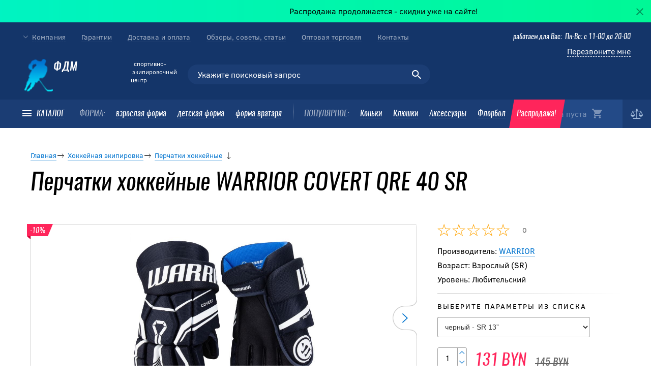

--- FILE ---
content_type: text/html; charset=UTF-8
request_url: https://forumhcdinamo.by/catalog/perchatki-khokkeynye/perchatki-khokkeynye-warrior-covert-qre-40-sr/
body_size: 23822
content:
<!doctype html>
<html lang="ru">
<head>
<!-- Global site tag (gtag.js) - Google Analytics -->
<script async src="https://www.googletagmanager.com/gtag/js?id="></script>
<script>
 window.dataLayer = window.dataLayer || [];
 function gtag(){dataLayer.push(arguments);}
 gtag('js', new Date());

 gtag('config', '');
</script>
	<script data-skip-moving="true" src="/local/templates/.default/js/jquery.min.js"></script>
	<script data-skip-moving="true" src="/local/templates/.default/js/bootstrap.min.js"></script>

	<script data-skip-moving="true" src="/local/templates/.default/js/jquery.formstyler.min.js"></script>
	<script data-skip-moving="true" src="/local/templates/.default/js/jquery.maskedinput.js"></script>
  <meta name="viewport" content="width=device-width, initial-scale=1">
   	        <meta http-equiv="Content-Type" content="text/html; charset=UTF-8 " />
        	    <meta name="keywords" content="" />
    <meta name="description" content="Перчатки хоккейные WARRIOR COVERT QRE 40 SR – заказывайте с доставкой в магазине хоккейной экипировки «ФДМ». Звоните по телефону !" />
    <link href="https://cdn.jsdelivr.net/bxslider/4.2.12/jquery.bxslider.css" type="text/css"  rel="stylesheet" />
<link href="/bitrix/js/ui/design-tokens/dist/ui.design-tokens.min.css?167412366522029" type="text/css"  rel="stylesheet" />
<link href="/bitrix/js/ui/fonts/opensans/ui.font.opensans.min.css?16741235832320" type="text/css"  rel="stylesheet" />
<link href="/bitrix/js/main/popup/dist/main.popup.bundle.min.css?167412365725089" type="text/css"  rel="stylesheet" />
<link href="/local/templates/.default/components/bitrix/catalog/cust-catalog/bitrix/catalog.element/.default/style.css?15670898361080" type="text/css"  rel="stylesheet" />
<link href="/local/templates/.default/components/bitrix/iblock.vote/stars-detail/style.css?1525261164274" type="text/css"  rel="stylesheet" />
<link href="/local/templates/.default/components/bitrix/catalog.section/detail-offers/style.css?15670902744818" type="text/css"  rel="stylesheet" />
<link href="/local/templates/.default/components/bitrix/catalog.recommended.products/rec/themes/blue/style.css?15252611644862" type="text/css"  rel="stylesheet" />
<link href="/local/templates/.default/css/bootstrap.min.css?1525261164145334" type="text/css"  data-template-style="true"  rel="stylesheet" />
<link href="/local/templates/.default/css/ionicons.min.css?161877572951655" type="text/css"  data-template-style="true"  rel="stylesheet" />
<link href="/local/templates/.default/css/jquery.formstyler.css?152526116413279" type="text/css"  data-template-style="true"  rel="stylesheet" />
<link href="/local/templates/.default/css/owl.carousel.min.css?15252611642946" type="text/css"  data-template-style="true"  rel="stylesheet" />
<link href="/local/templates/.default/css/fotorama.css?152526116415161" type="text/css"  data-template-style="true"  rel="stylesheet" />
<link href="/local/templates/.default/css/jquery.fancybox.min.css?152526116410424" type="text/css"  data-template-style="true"  rel="stylesheet" />
<link href="/local/templates/.default/js/magnificPopap/magnific-popup.css?16068158286951" type="text/css"  data-template-style="true"  rel="stylesheet" />
<link href="/local/templates/.default/css/ion.rangeSlider.css?15252611645043" type="text/css"  data-template-style="true"  rel="stylesheet" />
<link href="/local/templates/.default/css/style.css?164863761494772" type="text/css"  data-template-style="true"  rel="stylesheet" />
<link href="/local/templates/.default/components/bitrix/menu/catalog-line-menu-right/style.css?1540534137967" type="text/css"  data-template-style="true"  rel="stylesheet" />
<link href="/local/templates/.default/components/bitrix/news.list/brand_list/style.css?1547820920287" type="text/css"  data-template-style="true"  rel="stylesheet" />
<link href="/local/templates/.default/components/recall/main.feedback/.default/style.css?1618219533417" type="text/css"  data-template-style="true"  rel="stylesheet" />
<link href="/local/templates/one-col/template_styles.css?16485852149950" type="text/css"  data-template-style="true"  rel="stylesheet" />
    <script type="text/javascript">if(!window.BX)window.BX={};if(!window.BX.message)window.BX.message=function(mess){if(typeof mess==='object'){for(let i in mess) {BX.message[i]=mess[i];} return true;}};</script>
<script type="text/javascript">(window.BX||top.BX).message({'JS_CORE_LOADING':'Загрузка...','JS_CORE_NO_DATA':'- Нет данных -','JS_CORE_WINDOW_CLOSE':'Закрыть','JS_CORE_WINDOW_EXPAND':'Развернуть','JS_CORE_WINDOW_NARROW':'Свернуть в окно','JS_CORE_WINDOW_SAVE':'Сохранить','JS_CORE_WINDOW_CANCEL':'Отменить','JS_CORE_WINDOW_CONTINUE':'Продолжить','JS_CORE_H':'ч','JS_CORE_M':'м','JS_CORE_S':'с','JSADM_AI_HIDE_EXTRA':'Скрыть лишние','JSADM_AI_ALL_NOTIF':'Показать все','JSADM_AUTH_REQ':'Требуется авторизация!','JS_CORE_WINDOW_AUTH':'Войти','JS_CORE_IMAGE_FULL':'Полный размер'});</script>

<script type="text/javascript" src="/bitrix/js/main/core/core.min.js?1674123657220366"></script>

<script>BX.setJSList(['/bitrix/js/main/core/core_ajax.js','/bitrix/js/main/core/core_promise.js','/bitrix/js/main/polyfill/promise/js/promise.js','/bitrix/js/main/loadext/loadext.js','/bitrix/js/main/loadext/extension.js','/bitrix/js/main/polyfill/promise/js/promise.js','/bitrix/js/main/polyfill/find/js/find.js','/bitrix/js/main/polyfill/includes/js/includes.js','/bitrix/js/main/polyfill/matches/js/matches.js','/bitrix/js/ui/polyfill/closest/js/closest.js','/bitrix/js/main/polyfill/fill/main.polyfill.fill.js','/bitrix/js/main/polyfill/find/js/find.js','/bitrix/js/main/polyfill/matches/js/matches.js','/bitrix/js/main/polyfill/core/dist/polyfill.bundle.js','/bitrix/js/main/core/core.js','/bitrix/js/main/polyfill/intersectionobserver/js/intersectionobserver.js','/bitrix/js/main/lazyload/dist/lazyload.bundle.js','/bitrix/js/main/polyfill/core/dist/polyfill.bundle.js','/bitrix/js/main/parambag/dist/parambag.bundle.js']);
</script>
<script type="text/javascript">(window.BX||top.BX).message({'pull_server_enabled':'N','pull_config_timestamp':'0','pull_guest_mode':'N','pull_guest_user_id':'0'});(window.BX||top.BX).message({'PULL_OLD_REVISION':'Для продолжения корректной работы с сайтом необходимо перезагрузить страницу.'});</script>
<script type="text/javascript">(window.BX||top.BX).message({'LANGUAGE_ID':'ru','FORMAT_DATE':'DD.MM.YYYY','FORMAT_DATETIME':'DD.MM.YYYY HH:MI:SS','COOKIE_PREFIX':'BITRIX_SM','SERVER_TZ_OFFSET':'10800','UTF_MODE':'Y','SITE_ID':'s1','SITE_DIR':'/','USER_ID':'','SERVER_TIME':'1680502867','USER_TZ_OFFSET':'0','USER_TZ_AUTO':'Y','bitrix_sessid':'149a08d796eb78b1493cd908a796bbcc'});</script>


<script type="text/javascript" src="/bitrix/js/twim.recaptchafree/script.js?16335920924421"></script>
<script type="text/javascript" src="https://www.google.com/recaptcha/api.js?onload=onloadRecaptchafree&render=explicit&hl=ru"></script>
<script type="text/javascript" src="/bitrix/js/pull/protobuf/protobuf.min.js?167412267376433"></script>
<script type="text/javascript" src="/bitrix/js/pull/protobuf/model.min.js?167412267314190"></script>
<script type="text/javascript" src="/bitrix/js/rest/client/rest.client.min.js?16741229439240"></script>
<script type="text/javascript" src="/bitrix/js/pull/client/pull.client.min.js?167412366048293"></script>
<script type="text/javascript" src="/bitrix/js/main/cphttprequest.min.js?15252611433623"></script>
<script type="text/javascript" src="https://cdn.jsdelivr.net/bxslider/4.2.12/jquery.bxslider.min.js"></script>
<script type="text/javascript" src="/bitrix/js/currency/currency-core/dist/currency-core.bundle.min.js?16741229222842"></script>
<script type="text/javascript" src="/bitrix/js/currency/core_currency.min.js?1674122922833"></script>
<script type="text/javascript" src="/bitrix/js/main/popup/dist/main.popup.bundle.min.js?167412365465492"></script>
<link rel="stylesheet" type="text/css" href="/bitrix/themes/pxpseo/pixelplus.seo.css">
<script type="text/javascript">
					(function () {
						"use strict";

						var counter = function ()
						{
							var cookie = (function (name) {
								var parts = ("; " + document.cookie).split("; " + name + "=");
								if (parts.length == 2) {
									try {return JSON.parse(decodeURIComponent(parts.pop().split(";").shift()));}
									catch (e) {}
								}
							})("BITRIX_CONVERSION_CONTEXT_s1");

							if (cookie && cookie.EXPIRE >= BX.message("SERVER_TIME"))
								return;

							var request = new XMLHttpRequest();
							request.open("POST", "/bitrix/tools/conversion/ajax_counter.php", true);
							request.setRequestHeader("Content-type", "application/x-www-form-urlencoded");
							request.send(
								"SITE_ID="+encodeURIComponent("s1")+
								"&sessid="+encodeURIComponent(BX.bitrix_sessid())+
								"&HTTP_REFERER="+encodeURIComponent(document.referrer)
							);
						};

						if (window.frameRequestStart === true)
							BX.addCustomEvent("onFrameDataReceived", counter);
						else
							BX.ready(counter);
					})();
				</script>
<script type="text/javascript">var ajaxMessages = {wait:"Загрузка..."}</script>
<meta name="robots" content="index, follow" />
<style>img[src*="captcha.php"] {cursor: pointer;}</style>



    <script type="text/javascript" src="/local/templates/.default/components/bitrix/sale.basket.basket.line/cust-backet-small/script.js?16486283845400"></script>
<script type="text/javascript" src="/local/templates/.default/js/jquery.formstyler.min.js?152526116419288"></script>
<script type="text/javascript" src="/local/templates/.default/js/owl.carousel.min.js?152526116442766"></script>
<script type="text/javascript" src="/local/templates/.default/js/fotorama.js?152526116441978"></script>
<script type="text/javascript" src="/local/templates/.default/js/jquery.fancybox.min.js?152526116445500"></script>
<script type="text/javascript" src="/local/templates/.default/js/magnificPopap/jquery.magnific-popup.min.js?160681582820216"></script>
<script type="text/javascript" src="/local/templates/.default/js/ion.rangeSlider.min.js?152526116439759"></script>
<script type="text/javascript" src="/local/templates/.default/js/mask.js?1589352363187011"></script>
<script type="text/javascript" src="/local/templates/.default/js/script.js?167412155416151"></script>
<script type="text/javascript" src="/local/templates/.default/js/isotope.pkgd.min.js?152526116435313"></script>
<script type="text/javascript" src="/local/templates/one-col/js/loupe/jquery.loupe.min.js?13377981341003"></script>
<script type="text/javascript" src="/local/templates/.default/components/bitrix/catalog/cust-catalog/bitrix/catalog.element/.default/script.js?160630289470311"></script>
<script type="text/javascript" src="/local/templates/.default/components/bitrix/iblock.vote/stars-detail/script.js?15252611643014"></script>
<script type="text/javascript" src="/local/templates/.default/components/bitrix/catalog.section/detail-offers/script.js?15662033541338"></script>
<script type="text/javascript" src="/local/templates/.default/components/bitrix/catalog.recommended.products/rec/script.min.js?152526116421156"></script>
		<script type="text/javascript">
			var rz_matchSelector = function (el, selector) {
				return (el.matches || el.matchesSelector || el.msMatchesSelector || el.mozMatchesSelector || el.webkitMatchesSelector || el.oMatchesSelector).call(el, selector);
			};
			document.addEventListener('click', function (e) {
				if (rz_matchSelector(e.target, "img[src*=\"captcha.php\"]")) {
					var src = e.target.src;
					src = (src.indexOf("&") > -1) ? src.substr(0, src.indexOf("&")) : src;
					src += '&' + Math.floor(Math.random() * 10000);
					e.target.src = src;
				}
			});
		</script>
		
<script type="text/javascript">var _ba = _ba || []; _ba.push(["aid", "f9d606f4ea5833f9ce38fd9c063e8c43"]); _ba.push(["host", "forumhcdinamo.by"]); _ba.push(["ad[ct][item]", "[base64]"]);_ba.push(["ad[ct][user_id]", function(){return BX.message("USER_ID") ? BX.message("USER_ID") : 0;}]);_ba.push(["ad[ct][recommendation]", function() {var rcmId = "";var cookieValue = BX.getCookie("BITRIX_SM_RCM_PRODUCT_LOG");var productId = 7906;var cItems = [];var cItem;if (cookieValue){cItems = cookieValue.split(".");}var i = cItems.length;while (i--){cItem = cItems[i].split("-");if (cItem[0] == productId){rcmId = cItem[1];break;}}return rcmId;}]);_ba.push(["ad[ct][v]", "2"]);(function() {var ba = document.createElement("script"); ba.type = "text/javascript"; ba.async = true;ba.src = (document.location.protocol == "https:" ? "https://" : "http://") + "bitrix.info/ba.js";var s = document.getElementsByTagName("script")[0];s.parentNode.insertBefore(ba, s);})();</script>


  <meta name="mobile-web-app-capable" content="yes">
  <title>Перчатки хоккейные WARRIOR COVERT QRE 40 SR - купить в Минске, интернет-магазин</title>
  <link rel="shortcut icon" href="/mhockey.ico">
  </head>

<body class="">

   		<div class="top-message" id="bx_3218110189_449">
      <div class="message">
        <div class="container-fluid">
					<div class="running_line text-right">
						<a href="https://forumhcdinamo.by/catalog/rasprodazha/">Распродажа продолжается - скидки уже на сайте!</a>
					</div>
        </div>
        <button class="message__close"><span class="ion-android-close"></span></button>
      </div>  
    </div>


<script type="text/javascript">
  $(function() {

    var marquee = $(".running_line");
    marquee.css({"overflow": "hidden", "width": "100%"});

    // оболочка для текста ввиде span (IE не любит дивы с inline-block)
    marquee.wrapInner("<span>");
    marquee.find("span").css({ "width": "50%", "display": "inline-block", "text-align":"right" });
    marquee.append(marquee.find("span").clone()); // тут у нас два span с текстом

    marquee.wrapInner("<div>");
    marquee.find("div").css("width", "200%");

    var reset = function() {
      $(this).css("margin-left", "0%");
      $(this).animate({ "margin-left": "-100%" }, 12000, 'linear', reset);
    };

    reset.call(marquee.find("div"));

  });

</script>
    <div class="page-wrap">
  <!-- header -->

  <header>
  
      <div class="header-wrap">
            <a href="/" class="logo">
                <img src="/local/templates/.default/images/logo.png" alt="" class="logo__image">
                 ФДМ
            </a>
            <span class="logo__title">
                  <span>cпортивно-</span> <span>экипировочный</span> <span>центр</span>
            </span>
    
            <script>
var bx_basketFKauiI = new BitrixSmallCart;
</script>

<span id="bx_basketFKauiI" class="bx-basket-fixed left top"><!--'start_frame_cache_bx_basketFKauiI'--><a class="cart empty">
	<span class="hidden-xs">
					Корзина пуста
			
	</span> 
	<span class="ion-android-cart">
			</span>
</a>
<!--'end_frame_cache_bx_basketFKauiI'--></span>
 
<script type="text/javascript">
	bx_basketFKauiI.siteId       = 's1';
	bx_basketFKauiI.cartId       = 'bx_basketFKauiI';
	bx_basketFKauiI.ajaxPath     = '/bitrix/components/bitrix/sale.basket.basket.line/ajax.php';
	bx_basketFKauiI.templateName = 'cust-backet-small';
	bx_basketFKauiI.arParams     =  {'PATH_TO_BASKET':'/personal/cart/','PATH_TO_PERSONAL':'/personal/','SHOW_PERSONAL_LINK':'N','SHOW_NUM_PRODUCTS':'Y','SHOW_TOTAL_PRICE':'Y','SHOW_PRODUCTS':'N','POSITION_FIXED':'Y','SHOW_AUTHOR':'N','PATH_TO_REGISTER':'/login/','PATH_TO_PROFILE':'/personal/','COMPONENT_TEMPLATE':'cust-backet-small','PATH_TO_ORDER':'/personal/order/make/','SHOW_EMPTY_VALUES':'Y','HIDE_ON_BASKET_PAGES':'Y','PATH_TO_AUTHORIZE':'/login/','POSITION_HORIZONTAL':'left','POSITION_VERTICAL':'top','CACHE_TYPE':'A','SHOW_REGISTRATION':'N','SHOW_DELAY':'Y','SHOW_NOTAVAIL':'Y','SHOW_IMAGE':'Y','SHOW_PRICE':'Y','SHOW_SUMMARY':'Y','MAX_IMAGE_SIZE':'70','AJAX':'N','~PATH_TO_BASKET':'/personal/cart/','~PATH_TO_PERSONAL':'/personal/','~SHOW_PERSONAL_LINK':'N','~SHOW_NUM_PRODUCTS':'Y','~SHOW_TOTAL_PRICE':'Y','~SHOW_PRODUCTS':'N','~POSITION_FIXED':'Y','~SHOW_AUTHOR':'N','~PATH_TO_REGISTER':'/login/','~PATH_TO_PROFILE':'/personal/','~COMPONENT_TEMPLATE':'cust-backet-small','~PATH_TO_ORDER':'/personal/order/make/','~SHOW_EMPTY_VALUES':'Y','~HIDE_ON_BASKET_PAGES':'Y','~PATH_TO_AUTHORIZE':'/login/','~POSITION_HORIZONTAL':'left','~POSITION_VERTICAL':'top','~CACHE_TYPE':'A','~SHOW_REGISTRATION':'N','~SHOW_DELAY':'Y','~SHOW_NOTAVAIL':'Y','~SHOW_IMAGE':'Y','~SHOW_PRICE':'Y','~SHOW_SUMMARY':'Y','~MAX_IMAGE_SIZE':'70','~AJAX':'N','cartId':'bx_basketFKauiI'}; // TODO \Bitrix\Main\Web\Json::encode
	bx_basketFKauiI.closeMessage = 'Скрыть';
	bx_basketFKauiI.openMessage  = 'Раскрыть';
	bx_basketFKauiI.activate();
</script>

			<div class="headerCompare">
															<a href="/catalog/compare/" class="headerCompareLink"></a>
												</div>
			
    
            <a href="#" class="menu-toggle"><span class="line line1"></span><span class="line line2"></span><span class="line line3"></span></a>
            <div class="search__mobile-icon">
                <span class="ion-android-search"></span>
                

            </div>
            <div class="site-menu site-menu-schedule">
                <div class="menu-holder">
                    <div class="header__menu">
                        <div class="container-fluid">
                            <div class="main-menu_cont clearfix">
                                <div class="pull-left">
                                    	<ul class="list-unstyled main-menu">
		<li class="main-menu__item all"><a class="no-bord main-menu__button" href="/catalog/"><span class="main-menu__toggle"><span class="line line1"></span><span class="line line2"></span><span class="line line3"></span></span> <span class="main-menu__label">КАТАЛОГ</span></a></li>
		<li class="main-menu__item lbl">ФОРМА:</li>
						<li class="main-menu__item"><a href="/catalog/igroka/">взрослая форма</a></li>
						<li class="main-menu__item"><a href="/catalog/detskaya-khokkeynaya-ekipirovka/">детская форма</a></li>
						<li class="main-menu__item"><a href="https://forumhcdinamo.by/catalog/vratarya/">форма вратаря</a></li>
		</ul>
                                </div>
                                <div class="main-menu__item hidden-sm sep pull-left"></div>
                                <div class="pull-left">
                                    <ul class="list-unstyled main-menu">
	<li class="main-menu__item lbl">ПОПУЛЯРНОЕ:</li>
					<li class="main-menu__item "><a href="/catalog/konki-khokkeynye/">Коньки</a></li>
					<li class="main-menu__item "><a href="/catalog/klyushki-khokkeynye/">Клюшки</a></li>
					<li class="main-menu__item "><a href="/catalog/aksessuary-khokkeynye/">Аксессуары</a></li>
					<li class="main-menu__item "><a href="/catalog/ekipirovka-dlya-florbola/">Флорбол</a></li>
					<li class="main-menu__item akciya"><a href="/catalog/rasprodazha/">Распродажа!</a></li>
	</ul>
                                </div>
                            </div>
    
                        </div>
                        <div class="megamenu">
                            <div class="container-fluid">
                                <div class="block">
                                    <div class="row">
                                        		
	
	
	
								<div class="col-md-6">
				<div class="block-title h3 asd1">
												<div class="left__icon__menu">
								<img src="/upload/uf/dbd/dbd83b088a4a88953788871e5ad5029c.png">
							</div>
											<span>Хоккейная экипировка</span>
					<span class="mobile_arr"></span>
				</div>
					<div class="row dropdownmenu">
						<div class="col-sm-6">
							<ul class="list-unstyled footer-links">
					
					
	
	
		
	
	
		
											<li class="footer-links__item asd3">
												<div class="left__icon__menu">
								<img src="/upload/uf/dd3/dd3f15fd4862d4809582ae43023a54d9.png">
							</div>
											<a href="/catalog/aksessuary-dlya-konkov/"><span>Аксессуары для коньков</span></a></li>
							
		
	
	
		
	
	
		
											<li class="footer-links__item asd3">
												<div class="left__icon__menu">
								<img src="/upload/uf/77f/77f203b93a9d3eb04056f36281a46db0.png">
							</div>
											<a href="/catalog/aksessuary-khokkeynye/"><span>Аксессуары хоккейные</span></a></li>
							
		
	
	
		
	
	
		
											<li class="footer-links__item asd3">
												<div class="left__icon__menu">
								<img src="/upload/uf/393/393a0db951e68ab1192852180f960539.png">
							</div>
											<a href="/catalog/beysbolki-khokkeynye/"><span>Бейсболки хоккейные</span></a></li>
							
		
	
	
		
	
	
		
											<li class="footer-links__item asd3">
												<div class="left__icon__menu">
								<img src="/upload/uf/5a4/5a4fb846cc1d41847678f0ddd9add14c.png">
							</div>
											<a href="/catalog/vizory-maski-reshetki/"><span>Визоры, маски, решетки</span></a></li>
							
		
	
	
		
	
	
		
											<li class="footer-links__item asd3">
												<div class="left__icon__menu">
								<img src="/upload/uf/d68/d68758e1ebc186147836593caefd0fce.png">
							</div>
											<a href="/catalog/klyushki-khokkeynye/"><span>Клюшки хоккейные</span></a></li>
							
		
	
	
		
	
	
		
											<li class="footer-links__item asd3">
												<div class="left__icon__menu">
								<img src="/upload/uf/9fe/9fea874a8a7dc525b029b63c4e641a57.png">
							</div>
											<a href="/catalog/konki-figurnye-i-progulochnye/"><span>Коньки фигурные и прогулочные</span></a></li>
							
		
	
	
		
	
	
		
											<li class="footer-links__item asd3">
												<div class="left__icon__menu">
								<img src="/upload/uf/a10/a10447bf936e7faec72434a1aa6c57cb.png">
							</div>
											<a href="/catalog/konki-khokkeynye/"><span>Коньки хоккейные</span></a></li>
							
		
	
	
		
	
	
		
											<li class="footer-links__item asd3">
												<div class="left__icon__menu">
								<img src="/upload/uf/e46/e46ebed30c8eb44677129f4835546ae2.png">
							</div>
											<a href="/catalog/nagrudnik-khokkeynyy-igroka/"><span>Нагрудник хоккейный</span></a></li>
							
		
	
	
		
	
	
		
												</ul>	
				</div>
				<div class="col-sm-6">
					<ul class="list-unstyled footer-links">
								<li class="footer-links__item asd3">
												<div class="left__icon__menu">
								<img src="/upload/uf/e7f/e7f9ce0a35e9cca77d8ef710fe7efbd8.png">
							</div>
											<a href="/catalog/nalokotniki-khokkeynye/"><span>Налокотники хоккейные</span></a></li>
							
		
	
	
		
	
	
		
											<li class="footer-links__item asd3">
												<div class="left__icon__menu">
								<img src="/upload/uf/d42/d42ecb2a5f690d0f1d6e6ad7a97b6b8d.png">
							</div>
											<a href="/catalog/odezhda-sportivnaya/"><span>Одежда спортивная</span></a></li>
							
		
	
	
		
	
	
		
											<li class="footer-links__item asd3">
												<div class="left__icon__menu">
								<img src="/upload/uf/c78/c78a6a62d69fc7587da347909f4abe22.png">
							</div>
											<a href="/catalog/odezhda-khokkeynaya/"><span>Одежда хоккейная</span></a></li>
							
		
	
	
		
	
	
		
											<li class="footer-links__item asd3">
												<div class="left__icon__menu">
								<img src="/upload/uf/9e1/9e1325148cc00deb5f6d2375b63c31d6.png">
							</div>
											<a href="/catalog/perchatki-khokkeynye/"><span>Перчатки хоккейные</span></a></li>
							
		
	
	
		
	
	
		
											<li class="footer-links__item asd3">
												<div class="left__icon__menu">
								<img src="/upload/uf/6c8/6c849c699fc8d94fc21371a94a9e6852.jpg">
							</div>
											<a href="/catalog/podarochnye-sertifikaty/"><span>Подарочные сертификаты</span></a></li>
							
		
	
	
		
	
	
		
											<li class="footer-links__item asd3">
												<div class="left__icon__menu">
								<img src="/upload/uf/cf9/cf9c6aabaefd7626b51dae34cda49849.jpg">
							</div>
											<a href="/catalog/rasprodazha/"><span>Распродажа</span></a></li>
							
		
	
	
		
	
	
		
											<li class="footer-links__item asd3">
												<div class="left__icon__menu">
								<img src="/upload/uf/f30/f30b2344feb198762ae354fe2ba2ccf8.png">
							</div>
											<a href="/catalog/rukoyatki-i-nadstavki/"><span>Рукоятки, крюки и надставки</span></a></li>
							
		
	
	
		
	
	
		
											<li class="footer-links__item asd3">
												<div class="left__icon__menu">
								<img src="/upload/uf/523/523d599b32f72d778050695376f7d395.png">
							</div>
											<a href="/catalog/stanki-dlya-zatochki-konkov/"><span>Станки для заточки коньков</span></a></li>
							
		
	
	
		
	
	
		
												</ul>	
				</div>
				<div class="col-sm-6">
					<ul class="list-unstyled footer-links">
								<li class="footer-links__item asd3">
												<div class="left__icon__menu">
								<img src="/upload/uf/1ad/1ad5f330457680920e3a8d0625e33dac.png">
							</div>
											<a href="/catalog/suvenirnaya-produktsiya/"><span>Сувенирная продукция</span></a></li>
							
		
	
	
		
	
	
		
											<li class="footer-links__item asd3">
												<div class="left__icon__menu">
								<img src="/upload/uf/0f2/0f2b930eea9b91ddb7b41264aea56e01.png">
							</div>
											<a href="/catalog/sumki/"><span>Сумки</span></a></li>
							
		
	
	
		
	
	
		
											<li class="footer-links__item asd3">
												<div class="left__icon__menu">
								<img src="/upload/uf/a7b/a7b8fe2d7d270525747e95a6242836ac.png">
							</div>
											<a href="/catalog/trusy/"><span>Трусы хоккейные</span></a></li>
							
		
	
	
		
	
	
		
											<li class="footer-links__item asd3">
												<div class="left__icon__menu">
								<img src="/upload/uf/632/6329310afe8dc940712f81d84c3afa27.png">
							</div>
											<a href="/catalog/vratarya/"><span>Хоккейная форма вратаря</span></a></li>
							
		
	
	
		
	
	
		
											<li class="footer-links__item asd3">
												<div class="left__icon__menu">
								<img src="/upload/uf/21e/21e917498d4cd3891150e6af83247477.png">
							</div>
											<a href="/catalog/khokkeynye-roliki/"><span>Хоккейные ролики</span></a></li>
							
		
	
	
		
	
	
		
											<li class="footer-links__item asd3">
												<div class="left__icon__menu">
								<img src="/upload/uf/f19/f19a953407fa6c2d1531ead707ffa671.png">
							</div>
											<a href="/catalog/khokkeynye-trenazhery/"><span>Хоккейные тренажеры</span></a></li>
							
		
	
	
		
	
	
		
											<li class="footer-links__item asd3">
												<div class="left__icon__menu">
								<img src="/upload/uf/3bf/3bff6aa356b1b8fc8190f3cde7e2ec76.png">
							</div>
											<a href="/catalog/shapki-zimnie/"><span>Шапки и шарфы зимние</span></a></li>
							
		
	
	
		
	
	
		
											<li class="footer-links__item asd3">
												<div class="left__icon__menu">
								<img src="/upload/uf/380/3802345be07ff0b21766b1c3781de2f1.png">
							</div>
											<a href="/catalog/shlema/"><span>Шлем хоккейный</span></a></li>
							
		
	
	
		
	
	
		
												</ul>	
				</div>
				<div class="col-sm-6">
					<ul class="list-unstyled footer-links">
								<li class="footer-links__item asd3">
												<div class="left__icon__menu">
								<img src="/upload/uf/6ed/6ed7de84165dea9b4a80cc7017199953.png">
							</div>
											<a href="/catalog/shchitki/"><span>Щитки хоккейные</span></a></li>
							
		
	
	
		
						</ul></div></div></div>					
	
								<div class="col-sm-6 col-md-3">									
				<div class="block-title h3 asd2">
												<div class="left__icon__menu">
								<img src="/upload/uf/0ec/0ece2a69c167afe155804afdaf685f58.png">
							</div>
											<span>Бег</span>
					<span class="mobile_arr"></span>
				</div>
					<ul class="list-unstyled footer-links dropdownmenu">
					
					
	
	
		
	
	
		
											<li class="footer-links__item asd3">
												<div class="left__icon__menu">
								<img src="/upload/uf/b51/b51f84939274ae48889a2c866e1cff7c.png">
							</div>
											<a href="/catalog/obuv-dlya-zala/"><span>Обувь для зала</span></a></li>
							
		
	
	
			
						</ul>					
	
								<div class="block-title h3 asd3">
										<div class="left__icon__menu">
							<img src="/upload/uf/7f6/7f6cd85ca9f70d8e1dd64a6ae754e357.png">
						</div>
									<span>Экипировка для флорбола</span>
				<span class="mobile_arr"></span>
			</div>
				<ul class="list-unstyled footer-links dropdownmenu">
					
					
	
	
		
	
	
		
											<li class="footer-links__item asd3">
												<div class="left__icon__menu">
								<img src="/upload/uf/ff6/ff66385db69b3ef1c86087a14b696029.png">
							</div>
											<a href="/catalog/aksessuary-florbolnye/"><span>Аксессуары флорбольные</span></a></li>
							
		
	
	
		
	
	
		
											<li class="footer-links__item asd3">
												<div class="left__icon__menu">
								<img src="/upload/uf/20a/20ae0526309c37c7c921ddbec288b2ae.png">
							</div>
											<a href="/catalog/klyushki-florbolnye/"><span>Клюшки флорбольные</span></a></li>
							
		
	
	
		
	
	
		
											<li class="footer-links__item asd3">
												<div class="left__icon__menu">
								<img src="/upload/uf/1cc/1cc6f6581a3e62c9180a6b9e71c5ab56.png">
							</div>
											<a href="/catalog/ekipirovka-florbolnogo-vratarya/"><span>Экипировка флорбольного вратаря</span></a></li>
							
		
	
	
	
			</ul></div>	                                            <div id="comp_8390e393850b4651d67b6e860fb4e73d"><div class="col-sm-6 col-md-3">
    <div class="block-title h3">
		<div class="left__icon__menu">
			<img src="/local/templates/.default/images/brand_ico.png">
		</div>
        Бренды
		<span class="mobile_arr"></span>
    </div>
    <ul class="menu_brand-list dropdownmenu">
                    <li class="menu_brand-list-item">
                <a href="/brands/el-te/">ELiTE</a>
            </li>
                    <li class="menu_brand-list-item">
                <a href="/brands/bluesports/">BLUESPORTS</a>
            </li>
                    <li class="menu_brand-list-item">
                <a href="/brands/vaughn/">VAUGHN</a>
            </li>
                    <li class="menu_brand-list-item">
                <a href="/brands/warrior/">WARRIOR</a>
            </li>
                    <li class="menu_brand-list-item">
                <a href="/brands/ccm/">CCM</a>
            </li>
                    <li class="menu_brand-list-item">
                <a href="/brands/bauer/">BAUER</a>
            </li>
                    <li class="menu_brand-list-item">
                <a href="/brands/prosharp/">PROSHARP</a>
            </li>
                    <li class="menu_brand-list-item">
                <a href="/brands/easton/">EASTON</a>
            </li>
                    <li class="menu_brand-list-item">
                <a href="/brands/ssm/">SSM</a>
            </li>
                    <li class="menu_brand-list-item">
                <a href="/brands/sidelines/">SIDELINES</a>
            </li>
                    <li class="menu_brand-list-item">
                <a href="/brands/salming/">SALMING</a>
            </li>
                    <li class="menu_brand-list-item">
                <a href="/brands/47branded/">47Branded</a>
            </li>
                    <li class="menu_brand-list-item">
                <a href="/brands/reebok/">REEBOK</a>
            </li>
                    <li class="menu_brand-list-item">
                <a href="/brands/sher-wood/">SHER-WOOD</a>
            </li>
                    <li class="menu_brand-list-item">
                <a href="/brands/icearmor/">ICEARMOR</a>
            </li>
                    <li class="menu_brand-list-item">
                <a href="/brands/wall/">WALL</a>
            </li>
                    <li class="menu_brand-list-item">
                <a href="/brands/aegis/">AEGIS</a>
            </li>
                    <li class="menu_brand-list-item">
                <a href="/brands/v76/">V76</a>
            </li>
                    <li class="menu_brand-list-item">
                <a href="/brands/isostar/">Isostar</a>
            </li>
                    <li class="menu_brand-list-item">
                <a href="/brands/acito/">ACITO</a>
            </li>
        		<li class="menu_brand-list-item clear"></li>
    </ul>
</div>
</div>                                    </div>
                                </div>
                            </div>
                        </div>
                    </div>
                </div>
                <div class="container-fluid">
    
<ul class="top-menu list-unstyled">


	
	
					<li class="comp-menu">
				<a href="/company/" class="dashed"><span class="ion-ios-arrow-down"></span>Компания</a>
				<ul class="top-submenu list-unstyled">
		
	
	

	
	
		
							<li class="top-submenu__item">
					<a href="/company/about/">О нас</a>
				</li>
			
		
	
	

	
	
		
							<li class="top-submenu__item">
					<a href="/news/">Новости</a>
				</li>
			
		
	
	

			</ul></li>	
	
		
							<li><a href="/information/guarantees/">Гарантии</a></li>
			
		
	
	

	
	
		
							<li><a href="/information/delivery-payment/">Доставка и оплата</a></li>
			
		
	
	

	
	
		
							<li><a href="/reviews-advice-articles/">Обзоры, советы, статьи</a></li>
			
		
	
	

	
	
		
							<li><a href="/wholesale/">Оптовая торговля</a></li>
			
		
	
	

	
	
		
							<li><a href="/company/contacts/">Контакты</a></li>
			
		
	
	


</ul>


                    <div class="head clearfix">
                        <div class="search">
    <div class="figure_mobile"></div>
<form action="/catalog/" class="--mobile">
	<input type="text" name="q" value=""  maxlength="50" class="search__input" autocomplete="off" placeholder="Укажите поисковый запрос" />
	<button class="search__submit" name="s" type="submit">
        <span class="ion-android-search hidden-old-icon-mobile"></span>
        <img src="/local/templates/.default/images/search-forma.jpg" alt="search" class="hidden-old-icon-desktop">
    </button>
</form>
</div>					
													
							<div class="header__contacts header__contacts__schedule">
								<div class="phone">
									<div class="header__contacts__schedule__text">
	 работаем для Вас:&nbsp; Пн-Вс: с 11-00 до 20-00
</div>
 <a href="#"> </a>								</div>
								<span  href="#" class="dashed recall__header" onclick="yaCounter.reachGoal('callback')">Перезвоните мне</span>
							</div>

						                    </div>
                </div>
            </div>
    </div>
      
      <div class="search-wrapper__mobile">
          <div class="search">
    <div class="figure_mobile"></div>
<form action="/catalog/" class="--mobile">
	<input type="text" name="q" value=""  maxlength="50" class="search__input" autocomplete="off" placeholder="Укажите поисковый запрос" />
	<button class="search__submit" name="s" type="submit">
        <span class="ion-android-search hidden-old-icon-mobile"></span>
        <img src="/local/templates/.default/images/search-forma.jpg" alt="search" class="hidden-old-icon-desktop">
    </button>
</form>
</div>					      </div>
      
  </header>
  <!-- header end -->

  <!-- promo -->
    <!-- promo end -->

<main class="page">
	<div class="container-fluid">
			<div class="block ">

<div class="breadcrumbs" itemscope="" itemtype="http://schema.org/BreadcrumbList"><ol class="breadcrumb"><li><span itemscope="" itemprop="itemListElement" itemtype="http://schema.org/ListItem"><a itemprop="item" title="Главная" href="/"><span itemprop="name">Главная</span><meta itemprop="position" content="1"></a></span></li><li><span itemscope="" itemprop="itemListElement" itemtype="http://schema.org/ListItem"><a itemprop="item" title="Хоккейная экипировка" href="/catalog/khokkeynaya-ekipirovka/"><span itemprop="name">Хоккейная экипировка</span><meta itemprop="position" content="3"></a></span></li><li><span itemscope="" itemprop="itemListElement" itemtype="http://schema.org/ListItem"><a itemprop="item" title="Перчатки хоккейные" href="/catalog/perchatki-khokkeynye/"><span itemprop="name">Перчатки хоккейные</span><meta itemprop="position" content="4"></a></span></li></ol></div>     <h1>Перчатки хоккейные WARRIOR COVERT QRE 40 SR</h1>

<div class="bx_item_detail " id="bx_117848907_7906">
    <div class="bx_item_container">
        <div class="prod-item_labels clearfix prod-card__labels">
                        		</div>
        <div class="row">
            <div class="col-md-8">
                <div class="prod-card__image">
                                            <div class="fotorama" data-nav="thumbs" data-width="100%" data-ratio="866/420" data-maxwidth="866"
						data-maxheight="100%" data-arrows="true">
                                                            <img src="/upload/iblock/792/792c90c43e867f2a65fbc5a886d8cdba.jpeg" class="loupe" alt="" title="">
							                                <img src="/upload/iblock/f33/f33ec41d4525dd5628bea39d91432697.jpeg" class="loupe" alt="" title="">
							                                <img src="/upload/iblock/c65/c6504b1fc371fc823e604759db432086.jpeg" class="loupe" alt="" title="">
							                                <img src="/upload/iblock/7ba/7bab33d9372b981e32da23aebebf0ae4.jpeg" class="loupe" alt="" title="">
							                                <img src="/upload/iblock/fed/fed51ef3d364648e845154e8d2d2dd57.jpeg" class="loupe" alt="" title="">
													</div>
					                    					<span class="sale-marker">-10%</span>
                    				</div>
                <div class="panel-group" id="accordion" role="tablist" aria-multiselectable="true">
                    <div class="panel ">
                        <div class="" role="tab" id="headingOne">
                            <div class="h4 panel-title">
                                <a class="no-bord" role="button" data-toggle="collapse" href="#collapseOne" aria-expanded="true"
								aria-controls="collapseOne"> <span class="dashed">Описание</span> <span
								class="ion-ios-arrow-down"></span> </a>
							</div>
						</div>
                        <div id="collapseOne" class="panel-collapse collapse in" role="tabpanel" aria-labelledby="headingOne">
                            <p class="big">Перчатки WARRIOR COVERT QRE40 SR созданы для тех, кто играет на любительском уровне, но при этом данная модель обладает отличной мобильностью и надежной защитой. <br />
<br />
Коническая посадка перчаток повторяет естественную форму руки и запястья игрока. <br />
<br />
Все пальцы разрезаны на два сегмента. Большой палец имеет цельную, односоставную конструкцию, которая предотвращает чрезмерное растяжение большого пальца при работе с клюшкой. <br />
<br />
Сетчатые вставки между пальцев обеспечивают хороший поток воздуха, чтобы рука оставалась сухой и прохладной на протяжении всей игры. <br />
<br />
При изготовлении внешней отделки используется высокопрочный нейлон TuffTek 2.0, который обладает хорошей воздухопроницаемостью. <br />
<br />
В качестве защитного наполнения, закрывающего тыльную часть руки и пальцы, используется чрезвычайно легкая конструкция, где применяется легкая пена Exo и пластиковые вкладки. <br />
<br />
Пена Exo это один из самых передовых защитных материалов Warrior, отличающийся чрезвычайной легкостью и обладающий эффективными свойствами поглощения энергии удара. <br />
<br />
Большой палец имеет цельнолитую пластиковую вкладку и наполнение из стандартной пены. <br />
<br />
Манжета выполнена из стандартной пены. <br />
<br />
Внутренняя подкладка выполнена из мягкой микрофибры. <br />
<br />
Ладонная часть перчаток выполнена из синтетического материала Clarino, отличающегося высокой износоустойчивостью, не поглощающего влагу и обладающего отличным сцеплением с клюшкой. </p>
						</div>
					</div>
                    					<hr>
					<div class="panel ">
						<div class="" role="tab" id="headingTwo">
							<div class="h4 panel-title">
								<a class="no-bord collapsed" role="button" data-toggle="collapse" href="#collapseTwo"
								aria-expanded="false" aria-controls="collapseTwo"> <span
									class="dashed">Характеристики</span> <span
								class="ion-ios-arrow-down"></span> </a>
							</div>
						</div>
						<div id="collapseTwo" class="panel-collapse collapse" role="tabpanel" aria-labelledby="headingTwo">
															<table class="table properties">
																												<tr>
											<td><span>Производитель</span></td>
											<td><a href="/brands/warrior/">WARRIOR</a></td>
										</tr>
																			<tr>
											<td><span>Возраст</span></td>
											<td>Взрослый (SR)</td>
										</tr>
																			<tr>
											<td><span>Уровень</span></td>
											<td>Любительский</td>
										</tr>
																	</table>
																					<table class="table properties">
																							</table>
						</div>
					</div>
                                        				</div>
                <hr>
                <!--<div class="hidden-win visible-mob">-->
                <!--
				                -->                <!--</div>-->
				
                <ul class="list-unstyled list-inline">
                                        <li><a href="/information/guarantees/">Гарантия</a></li>
                    <li><a href="/information/delivery-payment/">Доставка и оплата</a></li>
                    <li><a href="/information/size-table/">Таблица размеров</a></li>
				</ul>
                <br/><br/>
			</div>
            <div class="col-md-4">
                <aside class="prod-aside">
                    <div class="prod_card__info">
                        <div class="row">
                            <div class="col-sm-6 col-md-12">
                                <input type="hidden" id="id-to-basket" value="7906">
                                                                			<div class="bx_item_rating rating">
				<div class="bx_stars_container ">
					<div id="bx_vo_2_7906_sBq3II_stars" class="bx_stars_bg">
						<span class="ion-ios-star-outline"></span>
						<span class="ion-ios-star-outline"></span>
						<span class="ion-ios-star-outline"></span>
						<span class="ion-ios-star-outline"></span>
						<span class="ion-ios-star-outline"></span>
					</div>
					<div id="bx_vo_2_7906_sBq3II_progr" class="bx_stars_progres">
						<span class="ion-ios-star"></span>
						<span class="ion-ios-star"></span>
						<span class="ion-ios-star"></span>
						<span class="ion-ios-star"></span>
						<span class="ion-ios-star"></span>
					</div>
				</div>
				<span class="rating__val"></span>
				<span id="bx_vo_2_7906_sBq3II_rating" class="bx_stars_rating_votes small">0</span>
			</div>
			

<script type="text/javascript">
BX.ready(function(){
	window.bx_vo_2_7906_sBq3II = new JCIblockVoteStars({'progressId':'bx_vo_2_7906_sBq3II_progr','ratingId':'bx_vo_2_7906_sBq3II_rating','starsId':'bx_vo_2_7906_sBq3II_stars','ajaxUrl':'/bitrix/components/bitrix/iblock.vote/component.php','voteId':'7906'});

	window.bx_vo_2_7906_sBq3II.ajaxParams = {'SESSION_PARAMS':'a26b8c99a5b4679848c95e4c265ed2b6','PAGE_PARAMS':{'ELEMENT_ID':'7906'},'sessid':'149a08d796eb78b1493cd908a796bbcc','AJAX_CALL':'Y'};
	window.bx_vo_2_7906_sBq3II.setValue("0");
	window.bx_vo_2_7906_sBq3II.setVotes("0");
});
</script><script type="text/javascript">
BX.ready(
	BX.defer(function(){
		if (!!window.bx_vo_2_7906_sBq3II)
		{
			window.bx_vo_2_7906_sBq3II.bindEvents();
		}
	})
);
</script>
								
                                                                    <p class="item_info_section">
                                                                                                                            Производитель: <a href="/brands/warrior/">WARRIOR</a><br/>                                            Возраст: Взрослый (SR)<br/>                                            Уровень: Любительский<br/>									</p>
								                                <hr class="hidden-sm">
							</div>
                            <div class="col-sm-6 col-md-12">
                                                                                                    <div class="select-product-params" style="display: ;">
                                        <div class="select-product-params-title">
                                            Выберите параметры из списка										</div>
                                        <span class="select-parent"><select
											id="bx_117848907_7906_select_offer"> 												<!--<option>Не выбрано</option>-->
																									<option value="7904" >черный - SR 13”</option>
																							</select></span>
									</div>
																
                                                                <div class="delivery_t_day">
                                    <noindex><strong id="delivery_t_day"></strong></noindex>
								</div>
                                                                <div class="price_block clearfix" style="display: ;">
                                    <div class="measure_block">
                                        <input id="bx_117848907_7906_quantity" type="text" class="tac transparent_input"
										value="1">
                                        <div class="measure_control">
                                            <a href="javascript:void(0)" id="bx_117848907_7906_quant_up"><i
											class="ion-chevron-up"></i></a> <a href="javascript:void(0)"
											id="bx_117848907_7906_quant_down"><i
											class="ion-chevron-down"></i></a>
										</div>
                                        									</div>
                                    <div class="item_price prod-item__price clearfix">
									<div style="display:none">array(8) {
  ["VALUE"]=>
  float(7990)
  ["DISCOUNT_VALUE"]=>
  float(7191)
  ["PRINT_VALUE"]=>
  string(28) "7 990 <small>руб.</small>"
  ["PRINT_DISCOUNT_VALUE"]=>
  string(28) "7 191 <small>руб.</small>"
  ["DISCOUNT_DIFF"]=>
  float(799)
  ["PRINT_DISCOUNT_DIFF"]=>
  string(26) "799 <small>руб.</small>"
  ["DISCOUNT_DIFF_PERCENT"]=>
  float(10)
  ["CURRENCY"]=>
  string(3) "RUB"
}
</div>
                                                                                <span class=" new-price item_current_price"
										id="bx_117848907_7906_price2">131 BYN</span>
																				
                                                                                    <span class="old-price item_old_price" id="bx_117848907_7906_old_price"
											style="display: ">145 BYN</span>
																			</div>
                                    								</div>
                                <div class="item_info_section">
                                                                                <p id="bx_117848907_7906_basis_price" class="item_section_name_gray hidden"
											style="display: none;">Цена 7 191 <small>руб.</small> за 1 шт</p>
                                            											<div class="item_buttons vam">
																									<div id="bx_117848907_7906_basket_actions">
														<div data-href="/one_click_order?product_id=7906" class="btn one_click_buy" >
															Купить сразу														</div>
														<a href="javascript:void(0);" class="bx_big bx_bt_button bx_cart btn btn-submit"
														id="bx_117848907_7906_add_basket_link">
															В корзину														</a>
													</div>
																								<div class="prod-card__form">
													
													                                                    <label id="bx_117848907_7906_not_avail"
													class="bx_notavailable bx_notavailable_subscribe"
													style="display: none;">
                                                        <span class="element__instock">В наличии</span>
													</label>
																										
																											<p
														style="display: none;">Сообщим о поступлении товара на почту</p>
														<div class="subscribe_content" id="CatalogSubscribe_bx_117848907_7906_subscribe"></div>
														<div style="display: none;">
															<div class="rss-form">
																<div class="rss-form__input">
																	<input type="hidden" id="product_id" value="7906"> <input type="text"
																	id="product_subs_mail"
																	placeholder="Адрес эл. почты"
																	class="input">
																</div>
																<div class="rss-form__submit">
																	<input type="submit" onclick="subsAnProduct();" value="Отправить" class="btn btn-block">
																</div>
															</div>
														</div>
																										</div>
											</div>
																			</div>
							</div>
						</div>
					</div>
                    <div class="row">
                        <div class="col-sm-6">
                            <hr class="hidden-xs hidden-md hidden-lg" style="margin: 0 0 20px">
						</div>
					</div>
					
                    					
                                                            					<div class="compareBlock">
												<div class="compareBlock__add" data-item_id="7906"><span>Добавить в сравнение</span></div>
						<div class="compareBlock__ок-hide">Добавлено <a href="/catalog/compare/">в сравнение</a></div>
											</div>
                    					
                    					<div class="card_info">
	<div class="c1">
		 Самовывоз из <span>магазина</span>
		<div class="tooltip">
			<div class="triangle">
				 ул. Бестужевых, дом 7 корп. 1, 2 этаж
			</div>
		</div>
	</div>
	<div class="c2">
		 Доставка по Минске (до 40 BYN)- 20 BYN
	</div>
	<div class="c3">
		 <span>Способы оплаты</span>
		<div class="tooltip">
			<div class="triangle">
				<p>
					 Наличные
				</p>
				<p>
					 Банковская карта
				</p>
				<p>
					 Яндекс.деньги
				</p>
				<p>
					 Банк.переводы
				</p>
			</div>
		</div>
	</div>
	<div class="c4">
 <a href="/information/size-table/">Как подобрать товар?</a><a ></a>
	</div>
	 <a >
</a>
</div>
 <br>					
                    <span id="newsoc">
						
					</span>
                                        <!--<div class="visible-win hidden-mob">-->
                        <div class="catalog-list offers-items-detail-page">
        <div class="row">
            <div class="recommend-product-detail">
                <div class="h1-recomend">Похожие товары</div>
                <div class="slider-block-recommend">
                    <div class="offer-slider-recommend slider-offer-vertical">
                                                                                                                                                                                                                                                    <div class="col-sm-12 col-xs-6 maxheightmobile" id="bx_3966226736_7153">
                                <a href="/catalog/perchatki-khokkeynye/perchatki-khokkeynye-bauer-s21-x-sr/" class="prod-item no-bord left__content">
                                    <div class="slider_left_oofers">
                                        <div class="prod-item__image">
                                            <img src="/upload/iblock/12b/12b87229ea04d39e2c25890e0ab12539.jpg" alt="" title="">
                                        </div>
                                    </div>
                                    <div class="slider_right_oofers">
                                                                                <div class="prod-item__title">
                                            <span>Перчатки хоккейные BAUER S21 X SR</span>
                                        </div>
                                        <div class="prod-item__rating">  
						<span class="ion-ios-star-outline"></span>
								<span class="ion-ios-star-outline"></span>
								<span class="ion-ios-star-outline"></span>
								<span class="ion-ios-star-outline"></span>
								<span class="ion-ios-star-outline"></span>
			</div>
                                        <div class="prod-item__price clearfix">
                                                                                                    <span class="pull-left">134 BYN</span>
                                                                                                    <!--<a
                                        class="add__basket active__basketadd__basket_i"
                                        href="">
                                                                                    В корзине
                                                                                    В корзину
                                                                                </a>-->                                        </div>
                                    </div>
                                </a>
                            </div>
                                            </div>
                </div>
            </div>
        </div>
    </div>

<div class="filter_text filter_top">
                            </div>

<script>
    $(function () {
        $(document).ready(function () {
            $('.add__basket_i').click(function () {
                {
                    $('.add__basket_i').addClass("active__basket");
                    $('.add__basket_i').removeClass("add__basket_i");
                }
            });
        })
    })
</script>
                    <!--</div>-->
                    					
					
				</aside>
			</div>
		</div>
        <div class="row">
            <div class="col-md-8">
                <!--<div class="panel-group" id="accordion" role="tablist" aria-multiselectable="true">
					<div class="panel ">
					<div class="" role="tab" id="headingOne">
					<div class="h4 panel-title">
					<a class="no-bord" role="button" data-toggle="collapse" href="#collapseOne" aria-expanded="true"
					aria-controls="collapseOne"> <span class="dashed"></span> <span
					class="ion-ios-arrow-down"></span> </a>
					</div>
					</div>
					<div id="collapseOne" class="panel-collapse collapse in" role="tabpanel" aria-labelledby="headingOne">
					<p class="big"></p>
					</div>
					</div>
										<hr>
					<div class="panel ">
					<div class="" role="tab" id="headingTwo">
					<div class="h4 panel-title">
					<a class="no-bord collapsed" role="button" data-toggle="collapse" href="#collapseTwo"
					aria-expanded="false" aria-controls="collapseTwo"> <span
					class="dashed"></span> <span
					class="ion-ios-arrow-down"></span> </a>
					</div>
					</div>
					<div id="collapseTwo" class="panel-collapse collapse" role="tabpanel" aria-labelledby="headingTwo">
										<table class="table properties">
															<tr>
					<td><span></span></td>
					<td></td>
					</tr>
										</table>
															<table class="table properties" id=""
					style="display: none;"></table>
										<table class="table properties">
															<tr>
										<td><span></span></td>
					<td></td>
					</tr>
										</table>
					</div>
					</div>
															<hr>
					<div class="panel ">
					<div class="" role="tab" id="headingThree">
					<div class="h4 panel-title">
					<a class="no-bord collapsed" role="button" data-toggle="collapse" href="#collapseThree"
					aria-expanded="false" aria-controls="collapseThree"> <span
					class="dashed"></span> <span class="ion-ios-arrow-down"></span>
					</a>
					</div>
					</div>
					<div id="collapseThree" class="panel-collapse collapse" role="tabpanel" aria-labelledby="headingThree">
					<iframe width="640" height="360" class="video"
					src="" allowfullscreen></iframe>
					</div>
					</div>
										</div>
					<hr>
					<ul class="list-unstyled list-inline">
										<li><a href=""></a></li>
										<li><a href="/information/guarantees/"></a></li>
					<li><a href="/information/delivery-payment/"></a></li>
					<li><a href="/information/size-table/"></a></li>
					</ul>
				<br/><br/>-->
			</div>
		</div>
	</div>
	</div><script type="text/javascript">
	
    $( document ).ready(function() {
        $('#newsoc').load('/1.php');
		
        $('.fotorama')
        // Listen to the events
		.on('fotorama:ready ' +           // Fotorama is fully ready
		'fotorama:show ' +            // Start of transition to the new frame
		'fotorama:showend ' +         // End of the show transition
		'fotorama:load ' +            // Stage image of some frame is loaded
		'fotorama:error ' +           // Stage image of some frame is broken
		'fotorama:startautoplay ' +   // Slideshow is started
		'fotorama:stopautoplay ' +    // Slideshow is stopped
		'fotorama:fullscreenenter ' + // Fotorama is fullscreened
		'fotorama:fullscreenexit ' +  // Fotorama is unfullscreened
		'fotorama:loadvideo ' +       // Video iframe is loaded
		'fotorama:unloadvideo',       // Video iframe is removed
		function (e, fotorama, extra) {
			if(e.type == 'fotorama:load') {
				$('.fotorama__stage__frame .fotorama__img').loupe({
					width: 700, // ширина лупы
					height: 500, // высота лупы
				}
				
				);
			}
			console.log('## ' + e.type);
			console.log('active frame', fotorama.activeFrame);
			console.log('additional data', extra);
		}
		)
		// Initialize fotorama manually
		.fotorama();
		
		
	});
	
	
	
    var obbx_117848907_7906 =
    new JCCatalogElement({'CONFIG':{'USE_CATALOG':true,'SHOW_QUANTITY':true,'SHOW_PRICE':true,'SHOW_DISCOUNT_PERCENT':true,'SHOW_OLD_PRICE':true,'SHOW_SKU_PROPS':false,'OFFER_GROUP':false,'MAIN_PICTURE_MODE':'IMG','SHOW_BASIS_PRICE':true,'ADD_TO_BASKET_ACTION':['ADD'],'SHOW_CLOSE_POPUP':false,'USE_STICKERS':true,'USE_SUBSCRIBE':true},'PRODUCT_TYPE':'3','VISUAL':{'ID':'bx_117848907_7906'},'DEFAULT_PICTURE':{'PREVIEW_PICTURE':{'SRC':'/local/templates/.default/components/bitrix/catalog/cust-catalog/bitrix/catalog.element/.default/images/no_photo.png','WIDTH':'150','HEIGHT':'150'},'DETAIL_PICTURE':{'SRC':'/local/templates/.default/components/bitrix/catalog/cust-catalog/bitrix/catalog.element/.default/images/no_photo.png','WIDTH':'150','HEIGHT':'150'}},'PRODUCT':{'ID':'7906','NAME':'Перчатки хоккейные WARRIOR COVERT QRE 40 SR'},'BASKET':{'QUANTITY':'quantity','BASKET_URL':'/personal/cart/','SKU_PROPS':'YToyOntpOjA7czo5OiJDT0xPUlNfWUEiO2k6MTtzOjEyOiJTSVpFU19HTE9WRVMiO30=','ADD_URL_TEMPLATE':'/catalog/perchatki-khokkeynye/perchatki-khokkeynye-warrior-covert-qre-40-sr/?action=ADD2BASKET&id=#ID#','BUY_URL_TEMPLATE':'/catalog/perchatki-khokkeynye/perchatki-khokkeynye-warrior-covert-qre-40-sr/?action=BUY&id=#ID#'},'OFFERS':[{'ID':'7904','NAME':'Перчатки хоккейные WARRIOR COVERT QRE 40 SR','TREE':{'PROP_71':'28','PROP_81':'151'},'PRICE':{'VALUE':'7990','DISCOUNT_VALUE':'7191','PRINT_VALUE':'7 990 <small>руб.<\/small>','PRINT_DISCOUNT_VALUE':'7 191 <small>руб.<\/small>','DISCOUNT_DIFF':'799','PRINT_DISCOUNT_DIFF':'799 <small>руб.<\/small>','DISCOUNT_DIFF_PERCENT':'-10','CURRENCY':'RUB'},'BASIS_PRICE':{'PRICE_ID':'1','ID':'5639','CAN_ACCESS':'Y','CAN_BUY':'Y','MIN_PRICE':'Y','CURRENCY':'RUB','VALUE_VAT':'7990','VALUE_NOVAT':'7990','DISCOUNT_VALUE_VAT':'7191','DISCOUNT_VALUE_NOVAT':'7191','ROUND_VALUE_VAT':'7191','ROUND_VALUE_NOVAT':'7191','VALUE':'7990','UNROUND_DISCOUNT_VALUE':'7191','DISCOUNT_VALUE':'7191','DISCOUNT_DIFF':'799','DISCOUNT_DIFF_PERCENT':'-10','VATRATE_VALUE':'0','DISCOUNT_VATRATE_VALUE':'0','ROUND_VATRATE_VALUE':'0','PRINT_VALUE_NOVAT':'7 990 <small>руб.<\/small>','PRINT_VALUE_VAT':'7 990 <small>руб.<\/small>','PRINT_VATRATE_VALUE':'0 <small>руб.<\/small>','PRINT_DISCOUNT_VALUE_NOVAT':'7 191 <small>руб.<\/small>','PRINT_DISCOUNT_VALUE_VAT':'7 191 <small>руб.<\/small>','PRINT_DISCOUNT_VATRATE_VALUE':'0 <small>руб.<\/small>','PRINT_VALUE':'7 990 <small>руб.<\/small>','PRINT_DISCOUNT_VALUE':'7 191 <small>руб.<\/small>','PRINT_DISCOUNT_DIFF':'799 <small>руб.<\/small>'},'DISPLAY_PROPERTIES':'','DELIVERY_T_DAY':'','CHECK_QUANTITY':true,'MAX_QUANTITY':'2','STEP_QUANTITY':'1','QUANTITY_FLOAT':false,'MEASURE':'шт','OFFER_GROUP':false,'CAN_BUY':true}],'OFFER_SELECTED':'0','TREE_PROPS':''});
    BX.message({
        ECONOMY_INFO_MESSAGE: '(Экономия в цене - #ECONOMY#)',
        BASIS_PRICE_MESSAGE: 'Цена #PRICE# за 1 #MEASURE#',
        TITLE_ERROR: 'Ошибка',
        TITLE_BASKET_PROPS: 'Свойства товара, добавляемые в корзину',
        BASKET_UNKNOWN_ERROR: 'Неизвестная ошибка при добавлении товара в корзину',
        BTN_SEND_PROPS: 'Выбрать',
        BTN_MESSAGE_BASKET_REDIRECT: 'Перейти в корзину',
        BTN_MESSAGE_CLOSE: 'Закрыть',
        BTN_MESSAGE_CLOSE_POPUP: 'Продолжить покупки',
        TITLE_SUCCESSFUL: 'Товар добавлен в корзину',
        PRODUCT_GIFT_LABEL: 'Подарок',
        SITE_ID: 's1'
	});
	
	
</script>
        <script type="text/javascript">
            BX.Currency.setCurrencies([{'CURRENCY':'BYN','FORMAT':{'FORMAT_STRING':'# руб.','DEC_POINT':'.','THOUSANDS_SEP':' ','DECIMALS':2,'THOUSANDS_VARIANT':'S','HIDE_ZERO':'Y'}},{'CURRENCY':'EUR','FORMAT':{'FORMAT_STRING':'&euro;#','DEC_POINT':'.','THOUSANDS_SEP':',','DECIMALS':2,'THOUSANDS_VARIANT':'C','HIDE_ZERO':'Y'}},{'CURRENCY':'RUB','FORMAT':{'FORMAT_STRING':'# <small>руб.<\/small>','DEC_POINT':'.','THOUSANDS_SEP':' ','DECIMALS':2,'THOUSANDS_VARIANT':'S','HIDE_ZERO':'Y'}},{'CURRENCY':'UAH','FORMAT':{'FORMAT_STRING':'# грн.','DEC_POINT':'.','THOUSANDS_SEP':' ','DECIMALS':2,'THOUSANDS_VARIANT':'S','HIDE_ZERO':'Y'}},{'CURRENCY':'USD','FORMAT':{'FORMAT_STRING':'$#','DEC_POINT':'.','THOUSANDS_SEP':',','DECIMALS':2,'THOUSANDS_VARIANT':'C','HIDE_ZERO':'Y'}}]);
        </script>
            <script type="text/javascript">
        BX.ready(BX.defer(function () {
            if (!!window.obbx_117848907_7906) {
                window.obbx_117848907_7906.allowViewedCount(true);
            }
        }));
    </script>
			<div class="recommend"></div>




		</div>
	</div>
</main>
<div class="container-fluid">
	<div class="block">
		<div class="item adv_wrap">
			<div class="adv_item">
				<img src="/images/advantages/1.png">
				<span>Быстрая доставка по Беларуси</span>
			</div>
			<div class="item adv_item">
				<img src="/images/advantages/2.png">
				<span>Безопасная система оплаты</span>
			</div>
			<div class="item adv_item">
				<img src="/images/advantages/3.png">
				<span>Скидки постоянным покупателям</span>
			</div>
			<div class="item adv_item">
				<img src="/images/advantages/4.png">
				<span>Гарантия возврата и обмена</span>
			</div>
			<div class="item adv_item">
				<img src="/images/advantages/5.png">
				<span>Профессиональные консультации</span>
			</div>
		</div>
	</div>
</div>  <div class="brands">
  <div class="container-fluid">
  <div class="block">
  <div class="owl-carousel brands-slider">
			        <div class="item brands__item" id="bx_1373509569_1273"><a href="/brands/bluesports/" class="no-bord"><img src="/upload/iblock/8b7/8b7d7460245afa5c687bf5ea3d2c60ab.png" alt=""></a></div>
			        <div class="item brands__item" id="bx_1373509569_5835"><a href="/brands/el-te/" class="no-bord"><img src="/upload/iblock/f9c/f9c6b830b260db36aa8a6cd930d7645b.png" alt=""></a></div>
			        <div class="item brands__item" id="bx_1373509569_1275"><a href="/brands/vaughn/" class="no-bord"><img src="/upload/iblock/e68/e68c2002d9531f997a604da7d3b31b33.png" alt=""></a></div>
			        <div class="item brands__item" id="bx_1373509569_334"><a href="/brands/warrior/" class="no-bord"><img src="/upload/iblock/a8c/a8c1d718997248b8fd19789d49ea93d3.png" alt=""></a></div>
			        <div class="item brands__item" id="bx_1373509569_335"><a href="/brands/ccm/" class="no-bord"><img src="/upload/iblock/a7a/a7a42599e64c369877d9941dd5ac5e0b.png" alt=""></a></div>
			        <div class="item brands__item" id="bx_1373509569_337"><a href="/brands/bauer/" class="no-bord"><img src="/upload/iblock/783/7831b8c1ad047d01865facf18e5b3574.png" alt=""></a></div>
			        <div class="item brands__item" id="bx_1373509569_331"><a href="/brands/easton/" class="no-bord"><img src="/upload/iblock/c61/c61c9573b9abb352b1a811852984c8bd.png" alt=""></a></div>
			        <div class="item brands__item" id="bx_1373509569_333"><a href="/brands/prosharp/" class="no-bord"><img src="/upload/iblock/e95/e95de570f92dc3a92caae2a4b9b3823d.png" alt=""></a></div>
			        <div class="item brands__item" id="bx_1373509569_1966"><a href="/brands/ssm/" class="no-bord"><img src="/upload/iblock/743/743e75e78c129c98a714c09e0bbe1813.png" alt=""></a></div>
			        <div class="item brands__item" id="bx_1373509569_1984"><a href="/brands/sidelines/" class="no-bord"><img src="/upload/iblock/d70/d705c15bd4df85e6ff68e88e621e0073.png" alt=""></a></div>
			        <div class="item brands__item" id="bx_1373509569_332"><a href="/brands/salming/" class="no-bord"><img src="/upload/iblock/a63/a63d99fb11b8f582e6869ccfdc2e29f4.png" alt=""></a></div>
			        <div class="item brands__item" id="bx_1373509569_4263"><a href="/brands/47branded/" class="no-bord"><img src="/upload/iblock/2c2/2c22104287e7b49c27031b32f1dea6e3.png" alt=""></a></div>
			        <div class="item brands__item" id="bx_1373509569_336"><a href="/brands/reebok/" class="no-bord"><img src="/upload/iblock/238/2381a4db26ea3408302d618e9ff90eab.png" alt=""></a></div>
			        <div class="item brands__item" id="bx_1373509569_479"><a href="/brands/sher-wood/" class="no-bord"><img src="/upload/iblock/de3/de3380b41479be28bd0f6c08b7b61142.jpg" alt=""></a></div>
			        <div class="item brands__item" id="bx_1373509569_8374"><a href="/brands/acito/" class="no-bord"><img src="/upload/iblock/629/6299b4f930d21b9c2d14c12ba0ee215a.png" alt=""></a></div>
			        <div class="item brands__item" id="bx_1373509569_8886"><a href="/brands/aegis/" class="no-bord"><img src="/upload/iblock/ac4/ac4d184c812d7e477a6d7dc28f789a3f.jpg" alt=""></a></div>
			        <div class="item brands__item" id="bx_1373509569_5059"><a href="/brands/ar-tex/" class="no-bord"><img src="/upload/iblock/db1/db1f39495a578cf406f440028aaf9d45.png" alt=""></a></div>
			        <div class="item brands__item" id="bx_1373509569_5603"><a href="/brands/atributika-club/" class="no-bord"><img src="/upload/iblock/a0d/a0ddb59f05aa6d53a5b5a45b4babf1ee.jpg" alt=""></a></div>
			        <div class="item brands__item" id="bx_1373509569_2453"><a href="/brands/big-boy/" class="no-bord"><img src="/upload/iblock/dd4/dd4a952ba685b66bdd0fa7a37b015850.png" alt=""></a></div>
			        <div class="item brands__item" id="bx_1373509569_4648"><a href="/brands/bosport/" class="no-bord"><img src="/upload/iblock/bc6/bc694f175f25cb426df21d03e9464e17.png" alt=""></a></div>
			        <div class="item brands__item" id="bx_1373509569_8214"><a href="/brands/brenom/" class="no-bord"><img src="/upload/iblock/94d/94d1bda8885d67d887ea07ebc77af3b6.png" alt=""></a></div>
			        <div class="item brands__item" id="bx_1373509569_2007"><a href="/brands/brians/" class="no-bord"><img src="/upload/iblock/e46/e4653443eeb18962d9d30fb1126b3e4e.png" alt=""></a></div>
			        <div class="item brands__item" id="bx_1373509569_7499"><a href="/brands/bvs/" class="no-bord"><img src="/upload/iblock/723/72365ec9ae29821735514284096291ac.png" alt=""></a></div>
			        <div class="item brands__item" id="bx_1373509569_8337"><a href="/brands/comp-o-stik/" class="no-bord"><img src="/upload/iblock/99a/99a90e44e72de18ca41260094cab9bf7.png" alt=""></a></div>
			        <div class="item brands__item" id="bx_1373509569_5533"><a href="/brands/eagle/" class="no-bord"><img src="/upload/iblock/408/408987bab53af0fd1e264b6a8ce3a5fd.png" alt=""></a></div>
			        <div class="item brands__item" id="bx_1373509569_4264"><a href="/brands/fanatics/" class="no-bord"><img src="/upload/iblock/c88/c883427fd5eaa82a3849b6730173b69e.png" alt=""></a></div>
			        <div class="item brands__item" id="bx_1373509569_4836"><a href="/brands/graf/" class="no-bord"><img src="/upload/iblock/660/660d2df22196eda4dfac14cb790603e1.png" alt=""></a></div>
			        <div class="item brands__item" id="bx_1373509569_7487"><a href="/brands/howies-/" class="no-bord"><img src="/upload/iblock/142/14280bd722ab530fd1dcdb9b4c2accb1.png" alt=""></a></div>
			        <div class="item brands__item" id="bx_1373509569_9542"><a href="/brands/icearmor/" class="no-bord"><img src="/upload/iblock/731/gli7oyyvwmijbifof20sekuj9sm9gwgn.png" alt=""></a></div>
			        <div class="item brands__item" id="bx_1373509569_8524"><a href="/brands/isostar/" class="no-bord"><img src="/upload/iblock/8ef/8ef4f0de839ddb3c7d7f0becb56ed792.png" alt=""></a></div>
			        <div class="item brands__item" id="bx_1373509569_2721"><a href="/brands/mad-guy/" class="no-bord"><img src="/upload/iblock/045/04528275a15fe62af12696dc649ff95b.png" alt=""></a></div>
			        <div class="item brands__item" id="bx_1373509569_5049"><a href="/brands/mund/" class="no-bord"><img src="/upload/iblock/042/042e38162341a889794c9eeaa91bc762.jpg" alt=""></a></div>
			        <div class="item brands__item" id="bx_1373509569_4287"><a href="/brands/new-era/" class="no-bord"><img src="/upload/iblock/129/129287b62df212776ac5cb616f8a6755.png" alt=""></a></div>
			        <div class="item brands__item" id="bx_1373509569_4265"><a href="/brands/old-time-hockey/" class="no-bord"><img src="/upload/iblock/46e/46e518a7a9f4dcf32bde559cf4442ea5.jpg" alt=""></a></div>
			        <div class="item brands__item" id="bx_1373509569_1724"><a href="/brands/opro/" class="no-bord"><img src="/upload/iblock/b2c/b2cb5045ba382f03a1612fd606491dfe.png" alt=""></a></div>
			        <div class="item brands__item" id="bx_1373509569_5541"><a href="/brands/oxdog/" class="no-bord"><img src="/upload/iblock/9b4/9b4da826ae8095f7fa51d3cb3b71bcec.jpg" alt=""></a></div>
			        <div class="item brands__item" id="bx_1373509569_1274"><a href="/brands/shock-doctor/" class="no-bord"><img src="/upload/iblock/654/65474f6ab74b7372a7ae9f03beb7fc47.png" alt=""></a></div>
			        <div class="item brands__item" id="bx_1373509569_338"><a href="/brands/sl/" class="no-bord"><img src="/upload/iblock/6e2/6e287144f0c5434320560bbded03511d.png" alt=""></a></div>
			        <div class="item brands__item" id="bx_1373509569_1860"><a href="/brands/sportstape/" class="no-bord"><img src="/upload/iblock/0a9/0a92800e27d5edf128b79b3853c63d04.png" alt=""></a></div>
			        <div class="item brands__item" id="bx_1373509569_6809"><a href="/brands/tempish/" class="no-bord"><img src="/upload/iblock/d52/d52d8453f6e9f59636bfc8bcba109b5a.jpg" alt=""></a></div>
			        <div class="item brands__item" id="bx_1373509569_4929"><a href="/brands/true/" class="no-bord"><img src="/upload/iblock/095/095eab3dd732ac6829fc6e49ff944587.png" alt=""></a></div>
			        <div class="item brands__item" id="bx_1373509569_5247"><a href="/brands/tsp-hockey/" class="no-bord"><img src="/upload/iblock/6cc/6cc47cdcad55b40c17c7811baa302bb4.png" alt=""></a></div>
			        <div class="item brands__item" id="bx_1373509569_1742"><a href="/brands/under-amour/" class="no-bord"><img src="/upload/iblock/a5a/a5a53dd3f4e8d979721c77867963770e.png" alt=""></a></div>
			        <div class="item brands__item" id="bx_1373509569_8838"><a href="/brands/v76/" class="no-bord"><img src="/upload/iblock/918/9182a17d8e49683e94728e9e3d6e46f1.png" alt=""></a></div>
			        <div class="item brands__item" id="bx_1373509569_2420"><a href="/brands/vikkela/" class="no-bord"><img src="/upload/iblock/491/4918056b31cf6fa6452dfedff6a4e8e7.png" alt=""></a></div>
			        <div class="item brands__item" id="bx_1373509569_9411"><a href="/brands/wall/" class="no-bord"><img src="/upload/iblock/b63/frkc6garm09kovjy0ndyusagrq412r92.png" alt=""></a></div>
			        <div class="item brands__item" id="bx_1373509569_5146"><a href="/brands/winnwell/" class="no-bord"><img src="/upload/iblock/e0d/e0d43a8c5d8b2f230ef280788529932c.jpg" alt=""></a></div>
			        <div class="item brands__item" id="bx_1373509569_4266"><a href="/brands/zephyr/" class="no-bord"><img src="/upload/iblock/fe8/fe88cc7842eb90aa3f9f185e04438d0e.png" alt=""></a></div>
			        <div class="item brands__item" id="bx_1373509569_4114"><a href="/brands/zaryad/" class="no-bord"><img src="/upload/iblock/4ce/4ce103d574872536533b5e73f3bd598b.png" alt=""></a></div>
			        <div class="item brands__item" id="bx_1373509569_385"><a href="/brands/rossiya/" class="no-bord"><img src="/upload/iblock/45e/45ee5250b29401ba3d201369c9f8d685.png" alt=""></a></div>
			        <div class="item brands__item" id="bx_1373509569_7447"><a href="/brands/khors/" class="no-bord"><img src="/upload/iblock/3f9/3f942ee01707279c6d1ee79b0bfab129.jpg" alt=""></a></div>
	  </div>
</div>
  </div>
</div>
<footer>
  <div class="container-fluid">
    <div class="block">
      <div class="row">
        <div class="col-md-2">
          <div class="footer-contacts row">
            <div class="col-xs-12 col-sm-4 col-md-12">
              <div class="phone">
                  <a href="#"> </a>              </div>
              </div>
              <div class="col-xs-12 col-sm-4 col-md-12">
                <ul class="list-unstyled footer-links">
                  <li class="footer-links__item"><a href="#" class="dashed" data-toggle="modal" data-target="#call">Перезвоните мне</a></li>
                  <li class="footer-links__item">
				   <a href="/cdn-cgi/l/email-protection#cdaba2bfb8a0a5aea9a4a3aca0a28db4aca3a9a8b5e3bfb8"><span class="__cf_email__" data-cfemail="8debe2fff8e0e5eee9e4e3ece0e2cdf4ece3e9e8f5a3fff8">[email&#160;protected]</span></a><br><br>
 <span style="font-size: 11pt;">г. Минск</span><br>
 <span style="font-size: 11pt;"> </span><span style="font-size: 11pt;">
ул. Первомайская 3, Минск</span>				  </li>
                </ul>
              </div>
              <div class="col-xs-12 col-sm-4 col-md-12 ">
								<ul class="list-unstyled socials">
			
				</ul>

								<!--LiveInternet counter--><script data-cfasync="false" src="/cdn-cgi/scripts/5c5dd728/cloudflare-static/email-decode.min.js"></script><script data-skip-moving="true" type="text/javascript">
                  document.write("<a href='//www.liveinternet.ru/click' "+
                    "target=_blank><img src='//counter.yadro.ru/hit?t17.10;r"+
                    escape(document.referrer)+((typeof(screen)=="undefined")?"":
                      ";s"+screen.width+"*"+screen.height+"*"+(screen.colorDepth?
                      screen.colorDepth:screen.pixelDepth))+";u"+escape(document.URL)+
                    ";h"+escape(document.title.substring(0,150))+";"+Math.random()+
                    "' alt='' title='LiveInternet: показано число просмотров за 24"+
                    " часа, посетителей за 24 часа и за сегодня' "+
                    "border='0' width='88' height='31'><\/a>")
								</script><!--/LiveInternet-->
																<!--'start_frame_cache_users_online'-->								<span class="users_online" title="Количество пользователей online">
									0								</span>
								<!--'end_frame_cache_users_online'-->							</div>
          </div>
        </div>
		
		<div class="col-sm-5">
			<div class="block-title h3">Популярные товары</div>
			<div class="row">
				<div class="col-sm-6">
					<ul class="list-unstyled footer-links no-m">
						

			<li class="footer-links__item"><a href="/catalog/klyushki-khokkeynye/">Клюшки хоккейные</a></li>
		
			<li class="footer-links__item"><a href="https://forumhcdinamo.by/catalog/vratarya/">Хоккейная форма вратаря</a></li>
		
			<li class="footer-links__item"><a href="https://forumhcdinamo.by/catalog/ekipirovka-dlya-florbola/">Экипировка для флорбола</a></li>
		
			<li class="footer-links__item"><a href="/catalog/khokkeynye-trenazhery/">Тренажеры хоккейные</a></li>
		

					</ul>
				</div>
				<div class="col-sm-6">
					<ul class="list-unstyled footer-links no-m">
						

			<li class="footer-links__item"><a href="/catalog/khokkeinaya-lenta/">Хоккейная лента</a></li>
		
			<li class="footer-links__item"><a href="/catalog/konki-khokkeynye/filter/brands-is-bauer/apply/">Коньки Bauer</a></li>
		
			<li class="footer-links__item"><a href="/catalog/shlem-s-maskoy/">Хоккейные шлемы с маской</a></li>
		
			<li class="footer-links__item"><a href="/catalog/konki-khokkeynye/filter/age-is-yth-or-jr-or-int/apply/">Детские хоккейные коньки</a></li>
		
			<li class="footer-links__item"><a href="https://forumhcdinamo.by/catalog/sumki/">Сумки хоккейные</a></li>
		

					</ul>
				</div>
			</div>
		</div>
		<div class="col-sm-5">
			<div class="block-title h3">Покупателям</div>
			<div class="row">
				<div class="col-sm-4">
					<ul class="list-unstyled footer-links no-m">
						

			<li class="footer-links__item"><a href="/information/guarantees/">Гарантии</a></li>
		
			<li class="footer-links__item"><a href="/information/delivery-payment/">Доставка и оплата</a></li>
		
			<li class="footer-links__item"><a href="/reviews-advice-articles/">Обзоры, советы, статьи</a></li>
		

					</ul>
				</div>
				<div class="col-sm-4">
					<ul class="list-unstyled footer-links">
						

			<li class="footer-links__item"><a href="/information/size-table/">Размеры экипировки</a></li>
		
			<li class="footer-links__item"><a href="/servis/">Сервис</a></li>
		
			<li class="footer-links__item"><a href="#">Катки в Минске</a></li>
		

					</ul>
				</div>
				<div class="col-sm-4">
					<ul class="list-unstyled footer-links">
						

			<li class="footer-links__item"><a href="/company/about/">О компании</a></li>
		
			<li class="footer-links__item"><a href="/wholesale/">Оптовая торговля</a></li>
		
			<li class="footer-links__item"><a href="/news/">Новости</a></li>
		
			<li class="footer-links__item"><a href="/company/contacts/">Контакты</a></li>
		

					</ul>
				</div>
			</div>
		</div>
		
				
      </div>
      <div class="footer-info">
         <div class="left_pay_systems">
             <p>Принимаем к оплате:</p>
             <ul>
                 <li>
                     <img src="/local/templates/.default/images/pay-systems/visa.png">
                 </li>
                 <li>
                     <img src="/local/templates/.default/images/pay-systems/mastercard.png">
                 </li>
                 <li>
                     <img src="/local/templates/.default/images/pay-systems/maestro.png">
                 </li>
                 <li>
                     <img src="/local/templates/.default/images/pay-systems/mir.png">
                 </li>
                 <li>
                     <img src="/local/templates/.default/images/pay-systems/yandexmoney.png">
                 </li>
                 <li>
                     <img src="/local/templates/.default/images/pay-systems/webmoney.png">
                 </li>
                 <li>
                     <img src="/local/templates/.default/images/pay-systems/qiwi.png">
                 </li>
             </ul>
         </div>
        <span>© 2005–2023  ФДМ. Интернет-магазин хоккейной экипировки</span>
        <a href="/information/condition/">Пользовательское соглашение</a>
        <a href="/information/condition/">Конфиденциальность</a>
		<div style="padding-top:10px; font-size:12px;">Вся представленная на сайте информация носит информационный характер и не является публичной офертой</div>
      </div>
    </div>
  </div>
</footer>

<div id="modal_window" class="modal-hidden"></div>

<div class="modal-overlay"></div>

<div class="partners">
  <div class="container-fluid">
    <div class="block">
      <noindex>
	     <div class="owl-carousel partners-list">
		<div class="item" id="bx_3485106786_8628">
					<a href="https://hockeymoscow.ru/"
				 rel="nofollow"
				 class="no-bord"
				 target="_blank"
			>
		
			<img src="/upload/iblock/622/62222dbeb728c6493c5a9d8808847b57.png" alt="">

					</a>
			</div>
		<div class="item" id="bx_3485106786_353">
					<a href="https://forumhcdinamo.by/brands/bauer/"
				 rel="nofollow"
				 class="no-bord"
				 target="_blank"
			>
		
			<img src="/upload/iblock/f4a/f4ae28297dec706ac24da401d338cbe4.jpg" alt="">

					</a>
			</div>
		<div class="item" id="bx_3485106786_354">
					<a href="https://forumhcdinamo.by/brands/warrior/"
				 rel="nofollow"
				 class="no-bord"
				 target="_blank"
			>
		
			<img src="/upload/iblock/2ae/2ae09f7aef4722b121d8ea42f285b30f.jpg" alt="">

					</a>
			</div>
		<div class="item" id="bx_3485106786_355">
					<a href="https://forumhcdinamo.by/brands/bluesports/"
				 rel="nofollow"
				 class="no-bord"
				 target="_blank"
			>
		
			<img src="/upload/iblock/6c7/6c7c318488cdb2956e091c347fc19355.png" alt="">

					</a>
			</div>
		<div class="item" id="bx_3485106786_356">
					<a href="https://forumhcdinamo.by/brands/vaughn/"
				 rel="nofollow"
				 class="no-bord"
				 target="_blank"
			>
		
			<img src="/upload/iblock/659/659c8dd7772339074a3dbe12024a8b8e.jpg" alt="">

					</a>
			</div>
		<div class="item" id="bx_3485106786_357">
					<a href="https://forumhcdinamo.by/brands/ssm/"
				 rel="nofollow"
				 class="no-bord"
				 target="_blank"
			>
		
			<img src="/upload/iblock/67a/67ac35281869eae337877053e5282a0a.png" alt="">

					</a>
			</div>
</div>





      </noindex>
    </div>
  </div>
</div>

<div class="recall_block" id="recall">
    <div class="modal-dialog" role="document">
        <div class="modal-content">
            <div class="modal-header">
                <button type="button" class="close" data-dismiss="modal" aria-label="Close"><span aria-hidden="true">&times;</span></button>
                <div class="modal-title text-center">Перезвоним вам</div>
            </div>
    <div id="comp_e182cad909c1f638816ff24e1c01c8f3">


<div class="mfeedback modal-body">

    
    
<form class="form-inline" action="/catalog/perchatki-khokkeynye/perchatki-khokkeynye-warrior-covert-qre-40-sr/" method="POST"><input type="hidden" name="bxajaxid" id="bxajaxid_e182cad909c1f638816ff24e1c01c8f3_8BACKi" value="e182cad909c1f638816ff24e1c01c8f3" /><input type="hidden" name="AJAX_CALL" value="Y" /><script type="text/javascript">
function _processform_8BACKi(){
	if (BX('bxajaxid_e182cad909c1f638816ff24e1c01c8f3_8BACKi'))
	{
		var obForm = BX('bxajaxid_e182cad909c1f638816ff24e1c01c8f3_8BACKi').form;
		BX.bind(obForm, 'submit', function() {BX.ajax.submitComponentForm(this, 'comp_e182cad909c1f638816ff24e1c01c8f3', true)});
	}
	BX.removeCustomEvent('onAjaxSuccess', _processform_8BACKi);
}
if (BX('bxajaxid_e182cad909c1f638816ff24e1c01c8f3_8BACKi'))
	_processform_8BACKi();
else
	BX.addCustomEvent('onAjaxSuccess', _processform_8BACKi);
</script>
        <input type="hidden" name="sessid" id="sessid" value="149a08d796eb78b1493cd908a796bbcc" />        <div class="rss-form input__recall">
            <div class="rss-form__input input__phone-recall">
                <input class="input" type="text" name="user_name" value="" placeholder="Ваше имя" required>
            </div>

            <div class="rss-form__input input__phone-recall input__phone-recall__subname">
                <input class="input" type="text" name="user_subname" value="" placeholder="Ваше отчество1">
            </div>

            <div class="rss-form__input input__phone-recall">
                <input class="input" type="tel" name="phone" value="" placeholder="+375 (__) ___-__-__" required>
            </div>

            <div class="rss-form__time-wrapper">
                <p class="rss-form__time-text"> Удобное время для звонка </p>
                <p>c <select name="min-time" class="min-time"><option value="10:00">10:00</option><option value="11:00">11:00</option><option value="12:00">12:00</option><option value="13:00">13:00</option><option value="14:00">14:00</option><option value="15:00">15:00</option><option value="16:00">16:00</option><option value="17:00">17:00</option><option value="18:00">18:00</option><option value="19:00">19:00</option><option value="20:00">20:00</option></select> до <select name="max-time" class="max-time"><option value="11:00"  >11:00</option><option value="12:00"  >12:00</option><option value="13:00"  >13:00</option><option value="14:00"  >14:00</option><option value="15:00"  >15:00</option><option value="16:00"  >16:00</option><option value="17:00"  >17:00</option><option value="18:00"  >18:00</option><option value="19:00"  >19:00</option><option value="20:00"  >20:00</option><option value="21:00" selected="selected" >21:00</option></select></p>
            </div>

            <div style="display: flex"><input type="checkbox" name="personal_work_yes" id="personal_work" value="Y" checked required><p>Согласен с <a href="/information/politics/" target="_blank">политикой обработки</a> конфиденциальной информации</p></div>

            <div class="rss-form__submit">
                                    <div class="mf-captcha">
                                                <input type="hidden" name="captcha_sid" value="0268e11dc4c960f65efecbf9818eea1b">
                        <div class="g-recaptcha" data-theme="light" data-sitekey="6LdbpbQcAAAAADwjoeVULtTYw6cQG-481ugwlJw6"  data-size="invisible"  data-badge="bottomright" data-callback="RecaptchafreeSubmitForm"></div>
                                                <input type="text" name="captcha_word" style="display:none" value="6Ldbp" size="30" maxlength="50" value="">
                    </div>
                                <input type="hidden" name="PARAMS_HASH" value="0b927ed4f2e717c8d9de44a90432fd24">
                <input type="submit" name="submit" value="Отправить" class="btn btn-block">
            </div>
        </div>

    </form>
                <br/>
                <div class="text-center"><label class="info__recall">Время работы компании с 10 до 21-00, если Вы оставили заявку на звонок в другое время, она будет обработана в начале следующего рабочего дня.</label></div>
                <br/>
    </div>

<script>

    IMask(
        document.querySelector(".form-inline input[type='tel']"), {
            mask: '+{7} (000) 000-00-00'
        });
</script></div>        </div><!-- /.modal-content -->
    </div><!-- /.modal-dialog -->
</div><!-- /.modal -->

<div class="modal_ajax"></div>
</div>
  <!--[if gte IE 9]> <script type="text/javascript" src="js/ie9fix.js"></script><![endif]-->
  <script>
  /*function miningFio() {
    var fio;
    fio = $('#user_last_name').val();
    fio = fio + " " + $('#ORDER_PROP_1').val();
    $('#ORDER_PROP_20').val(fio);
  }*/
  /*function miningAddress() {
    var address;
    address = $('#user_street').val();
    address = address + " " + $('#user_house').val();
    $('#ORDER_PROP_7').val(address);
  }*/
</script>

<script>

    document.querySelector(".one_click_buy").addEventListener("click", function() {
        event.preventDefault();
        showModal($(this).data("href"));
        yaCounter.reachGoal('kupit-srazu');
    })


    function showModal(url) {
        let xhttp;
        xhttp = new XMLHttpRequest();
        xhttp.onreadystatechange = function () {
            if (this.readyState == 4 && this.status == 200) {
                document.getElementById("modal_window").innerHTML = this.responseText;

                //показывает модальное окно
                document.querySelector("#modal_window").classList.add('modal-show');
                document.querySelector(".modal-overlay").classList.add('modal-show');
                document.querySelector("body").classList.add('scroll-lock');
                document.querySelector("#modal_window").setAttribute('aria-hidden', false);

                //расчёт суммы и прибавление кол-во товара
                let priceProduct = parseFloat(document.querySelector(".header-info__price").textContent);

                document.querySelector(".modal--plus").addEventListener("click", () =>{
                    document.querySelector("#number").value = String(parseInt(document.querySelector("#number").value)+1);
                    document.querySelector(".header-info__price").textContent = String(parseFloat(document.querySelector(".header-info__price").textContent) + priceProduct);
                });

                document.querySelector(".modal--minus").addEventListener("click", () =>{
                    if(parseInt(document.querySelector("#number").value) > 1){
                        document.querySelector("#number").value = String(parseInt(document.querySelector("#number").value)-1);
                        if (parseInt(document.querySelector("#number").value) >= 1 && parseFloat(document.querySelector(".header-info__price").textContent) > priceProduct){
                            document.querySelector(".header-info__price").textContent = String(parseFloat(document.querySelector(".header-info__price").textContent) - priceProduct);
                        }
                    }
                });

                //Вставка выбранного Select-а
                if(document.querySelector("#selected-option") != null){
                    document.querySelector("#selected-option").value = document.querySelectorAll(".header-info__name-variant option")[0].value;
                    document.querySelector(".header-info__name-variant select").addEventListener('change', (e) => {
                        document.querySelector("#selected-option").value = e.target.value;
                    });
                };

                //Маска для телефона, скрипт лежит в .default/js/mask.js
                IMask(
                    document.querySelector(".modal-form__main input[type='tel']"), {
                        mask: '+{7} (000) 000-00-00'
                    });

                //варианты закрытия модального окна
                document.querySelector(".popup__modal-cross").addEventListener('click', (event) => {
                    event.preventDefault();
                    document.querySelector("#modal_window").classList.remove('modal-show');
                    document.querySelector(".modal-overlay").classList.remove('modal-show');
                    document.querySelector("body").classList.remove('scroll-lock');
                    document.querySelector("#modal_window").setAttribute('aria-hidden', true);
                });

                window.addEventListener('keydown', (event) => {
                    console.log(event.key);
                    if(event.key === "Escape"){
                        if(document.querySelector("#modal_window").classList.contains('modal-show')) {
                            event.preventDefault();
                            document.querySelector("#modal_window").classList.remove('modal-show');
                            document.querySelector(".modal-overlay").classList.remove('modal-show');
                            document.querySelector("body").classList.remove('scroll-lock');
                            document.querySelector("#modal_window").setAttribute('aria-hidden', true);
                        }
                    }
                });

                document.querySelector(".modal-overlay").addEventListener('click', () => {
                    document.querySelector("#modal_window").classList.remove('modal-show');
                    document.querySelector(".modal-overlay").classList.remove('modal-show');
                    document.querySelector("body").classList.remove('scroll-lock');
                    document.querySelector("#modal_window").setAttribute('aria-hidden', true);
                });

                document.querySelector(".modal-success_button").addEventListener('click', (event) => {
                    event.preventDefault();
                    document.querySelector("#modal_window").classList.remove('modal-show');
                    document.querySelector(".modal-overlay").classList.remove('modal-show');
                    document.querySelector("body").classList.remove('scroll-lock');
                    document.querySelector("#modal_window").setAttribute('aria-hidden', true);
                });

                order_handler();
            }
        };
        xhttp.open("GET", url, true);
        xhttp.send();
    }


function order_handler() {
    $('#one_click_form').submit(function (e) {
        e.preventDefault();
        $.ajax({
            type: "POST",
            url: '/one_click_order/handler.php',
            data: $(this).serialize(),
            success: function (Data) {
                if (typeof (parseInt(Data)) == "number") {
                    console.log(Data);
                    document.querySelector(".popup__modal-number").innerHTML =`Заказ №${parseInt(Data)}` ;
                    document.querySelector("#one_click_form").classList.add('modal-hidden');
                    document.querySelector(".popup__modal-success").classList.add('modal-show');
                    yaCounter.reachGoal('kupit-srazu-send');

                } else {
                    console.log(Data);
                    console.log('Invalid Credentials!');
                }
            }
        });
    });
};
</script>

<!-- Yandex.Metrika counter -->
<script type="text/javascript" >
    (function (d, w, c) {
(w[c] = w[c] || []).push(function() {
try {
w.yaCounter = new Ya.Metrika({
id:,
clickmap:true,
trackLinks:true,
accurateTrackBounce:true,
webvisor:true
});
} catch(e) { }
});

var n = d.getElementsByTagName("script")[0],
s = d.createElement("script"),
f = function () { n.parentNode.insertBefore(s, n); };
s.type = "text/javascript";
s.async = true;
s.src = "https://mc.yandex.ru/metrika/watch.js";

if (w.opera == "[object Opera]") {
d.addEventListener("DOMContentLoaded", f, false);
} else { f(); }
})(document, window, "yandex_metrika_callbacks");
</script>
<noscript><div><img src="https://mc.yandex.ru/watch/" style="position:absolute; left:-9999px;" alt="" /></div></noscript>
<!-- /Yandex.Metrika counter -->

<div id="tooltip"></div>

<script defer src="https://static.cloudflareinsights.com/beacon.min.js/vcd15cbe7772f49c399c6a5babf22c1241717689176015" integrity="sha512-ZpsOmlRQV6y907TI0dKBHq9Md29nnaEIPlkf84rnaERnq6zvWvPUqr2ft8M1aS28oN72PdrCzSjY4U6VaAw1EQ==" data-cf-beacon='{"version":"2024.11.0","token":"c1048a3a163b4a9e9df91852476af0b3","r":1,"server_timing":{"name":{"cfCacheStatus":true,"cfEdge":true,"cfExtPri":true,"cfL4":true,"cfOrigin":true,"cfSpeedBrain":true},"location_startswith":null}}' crossorigin="anonymous"></script>
</body>
</html>


--- FILE ---
content_type: text/css
request_url: https://forumhcdinamo.by/bitrix/js/ui/fonts/opensans/ui.font.opensans.min.css?16741235832320
body_size: -121
content:
:root{--ui-font-family-open-sans:'Open Sans','Helvetica Neue',Helvetica,Arial,sans-serif}@font-face{font-family:'Open Sans';src:local('Open Sans'),url('opensans-regular.woff') format('woff'),url('opensans-regular.ttf') format('truetype');font-weight:400;font-style:normal}@font-face{font-family:'Open Sans';src:local('Open Sans Light'),url('opensans-light.woff') format('woff'),url('opensans-light.ttf') format('truetype');font-weight:300;font-style:normal}@font-face{font-family:'Open Sans';src:local('Open Sans Semibold'),url('opensans-semibold.woff') format('woff'),url('opensans-semibold.ttf') format('truetype');font-weight:600;font-style:normal}@font-face{font-family:'Open Sans';src:local('Open Sans Bold'),url('opensans-bold.woff') format('woff'),url('opensans-bold.ttf') format('truetype');font-weight:700;font-style:normal}@font-face{font-family:'OpenSans';src:local('Open Sans'),url('opensans-regular.woff') format('woff'),url('opensans-regular.ttf') format('truetype');font-weight:normal;font-style:normal}@font-face{font-family:'OpenSans-Regular';src:local('Open Sans'),url('opensans-regular.woff') format('woff'),url('opensans-regular.ttf') format('truetype');font-weight:normal;font-style:normal}@font-face{font-family:'OpenSans-Light';src:local('Open Sans Light'),url('opensans-light.woff') format('woff'),url('opensans-light.ttf') format('truetype');font-weight:normal;font-style:normal}@font-face{font-family:'OpenSans-Semibold';src:local('Open Sans Semibold'),url('opensans-semibold.woff') format('woff'),url('opensans-semibold.ttf') format('truetype');font-weight:normal;font-style:normal}@font-face{font-family:'OpenSans-Bold';src:local('Open Sans Bold'),url('opensans-bold.woff') format('woff'),url('opensans-bold.ttf') format('truetype');font-weight:normal;font-style:normal}

--- FILE ---
content_type: text/css
request_url: https://forumhcdinamo.by/local/templates/.default/components/bitrix/catalog/cust-catalog/bitrix/catalog.element/.default/style.css?15670898361080
body_size: 70
content:
.element__instock {
    font: 30px/1.4em "Oswald", Arial, sans-serif;
    margin: 0 0 0.5em;
    margin-bottom: 0.5em;
    text-transform: none;
    letter-spacing: 0.8px;
    color: inherit;
    box-sizing: border-box;    
}

.recommend-product-detail .bx-wrapper {
    box-shadow: none;
    max-width: 100% !important;
}

.left-offer-image-item {
    vertical-align: middle;
    display: inline-block;
    width: 165px;
}

.right-offer-info-item {
    display: inline-block;
    vertical-align: middle;
    width: 190px;
    padding-left: 28px;
}

.content-item-slider {
    padding-left: 34px;
    width: 400px;
    padding-bottom: 33px;
    padding-top: 30px;
    border-bottom: dotted 1px #cccccc;
}

.h1-recomend {
    font: 27px "Oswald", Arial, sans-serif;
    margin: 24px 0px 0px 0px;
    text-transform: uppercase;
    display: block;
}

.left-offer-image-item img {
    width: 160px;
}

.slider-block-recommend {
    margin-top: 10px;
}

.slider-block-recommend .bx-wrapper .bx-controls-direction a {
    top: 0%;
}

--- FILE ---
content_type: text/css
request_url: https://forumhcdinamo.by/local/templates/.default/components/bitrix/iblock.vote/stars-detail/style.css?1525261164274
body_size: -254
content:
.bx_stars_container{
	position: relative;
	width: 147px;
	height: 30px;
	float: left;
}
.bx_stars_bg{
	position: absolute;
	top: 0;
	right: 0;
	bottom: 0;
	left: 0;
	z-index: 99;
}

.bx_stars_progres{
	position: absolute;
	top: 0;
	bottom: 0;
	left: 0;
	overflow: hidden;
}


--- FILE ---
content_type: text/css
request_url: https://forumhcdinamo.by/local/templates/.default/components/bitrix/catalog.section/detail-offers/style.css?15670902744818
body_size: 855
content:
.catalog-list .add__basket {
    margin-bottom: 35px;
    display: inline-block;
    color: #fff;
    vertical-align: top;
    text-transform: uppercase;
    font: 12px 'Clear Sans', Arial, sans-serif;
    border-bottom: 0px;
    padding: 7px 7px 9px 7px;
    border-radius: 3px;
    margin-top: -8px;
}

.bx-wrapper .bx-next, .bx-wrapper .bx-next {
    background-position: center;
}

.bx-wrapper .bx-prev, .bx-wrapper .bx-prev {
    background-position: center;
}

.bx-wrapper .bx-next:hover, .bx-wrapper .bx-next:focus {
    background-position: center;
}

.bx-wrapper .bx-prev:hover, .bx-wrapper .bx-prev:focus {
    background-position: center;
}

.recommend-product-detail {
    position: relative;
    float: right;
}

.slider_left_oofers {
    display: inline-block;
    vertical-align: middle;
    width: 50%;
}

.slider_right_oofers {
    display: inline-block;
    vertical-align: middle;
    width: 40%;
    margin-left: 25px;
}

.bx-wrapper .bx-prev {
    left: -4px;
    border-bottom: none;
    background: url(images/top-sl.png) no-repeat center center;
}

.bx-wrapper .bx-next {
    right: initial;
    background: url(images/bottom-sl.png) no-repeat center center;
    border-bottom: none;
    bottom: -40px;
    top: initial !important;
}

.catalog-list .row {
    margin-left: 0px;
    margin-right: 0px;
}

.h1-recomend {
    font: 24px/1.45em "Oswald", Arial, sans-serif;
    margin: 24px 0px 0px 0px;
    text-transform: uppercase;
    display: block;
}

.catalog-list.offers-items-detail-page {
    margin: 25px 0px 0px 0px;
}

.catalog-list.offers-items-detail-page .h1-recomend {
    margin-bottom: 25px;
}

.slider-block-recommend {
    margin-top: 40px;
}

.slider-block-recommend .bx-wrapper .bx-controls-direction a {
    top: 32px;
}

a.prod-item.no-bord.left__content {
    padding: 20px 0px;
    display: inline-block;
    border-bottom: dotted 1px #cccccc;
}

.offer-slider-recommend > div {
    padding: 0px;
}

.recommend-product-detail .sale-marker {
    position: relative;
    top: -5px;
    left: 0px;
    white-space: nowrap;
    padding: 5px 5px 1px 6px;
    font-family: "Oswald", Arial, sans-serif;
    font-size: 14px;
    line-height: 18px;
    height: 24px;
    color: #FFFFFF;
    background: #FF255B;
}

.offer-slider-recommend > div[aria-hidden=false]:nth-child(1){
    background: #000;
}

.offer-slider-recommend .prod-item__image img {
    max-width: 160px;
    max-height: 100%;
    text-align: center;
    margin: 0px auto;
    display: inline-block;
}

.offer-slider-recommend .prod-item__image {
    position: relative;
    text-align: center;
    width: 100%;
    height: 140px;
    display: inline-block;
    vertical-align: middle;
}

.slider-block-recommend .bx-wrapper .bx-controls-direction a {
    top: 0px;
}

.slider-block-recommend .bx-wrapper:after {
    content: "";
    display: block;
    width: 100%;
    height: 1px;
    background: #fff;
    margin: -1px 0px 0px 0px;
    position: relative;
}

.catalog-list:after{
    display: none !important;
}

.visible-win{
    display: block;
}
.hidden-win {
    display: none;
}

/*.slider-offer-horizontal a.prod-item.no-bord.left__content {
    max-width: 400px;
}*/

@media screen and (max-width: 1110px){
    .offer-slider-recommend .prod-item__image img {
        max-width: 100%;
        max-height: 100%;
    }
    .slider_right_oofers {
        margin-left: 5px;
    }
}

@media screen and (max-width: 991px){
    .visible-mob{
        display: block;
    }
    .hidden-mob{
        display: none;
    }
    a.prod-item.no-bord.left__content {
        border-bottom: dotted 0px #cccccc;
    }
    .bx-wrapper .bx-prev {
        left: -30px;
        top: 50% !important;
        border-bottom: none;
        transform: rotate(-90deg);
    }
    .bx-wrapper .bx-next {
        right: -30px;
        bottom: 0px;
        top: 50% !important;
        transform: rotate(-90deg);
    }
    .maxheightmobile {
        min-height: auto !important;
    }
    .h1-recomend {
        font: 20px/1.45em "Oswald", Arial, sans-serif;
    }
    .slider-block-recommend .bx-wrapper {
        margin-bottom: 0px;
    }
    .h1-recomend:after {
        content: " ";
        display: block;
        width: 100%;
        height: 1px;
        background: -webkit-linear-gradient(180deg, rgba(0, 0, 0, 0) 0%, #000000 100%);
        background: linear-gradient(270deg, rgba(0, 0, 0, 0) 0%, #000000 100%);
        margin-top: 4px;
        opacity: 0.2;
    }
}

@media screen and (max-width: 699px){
    a.prod-item.no-bord.left__content {
        margin: 0px auto;
        display: block;
    }
}

--- FILE ---
content_type: text/css
request_url: https://forumhcdinamo.by/local/templates/.default/css/style.css?164863761494772
body_size: 16955
content:
@font-face {
	font-family: 'Oswald';
	src: url('../fonts/oswald-regularitalic-webfont.eot');
	src: url('../fonts/oswald-regularitalic-webfont-1.eot') format('embedded-opentype'), url('../fonts/oswald-regularitalic-webfont.woff2') format('woff2'), url('../fonts/oswald-regularitalic-webfont.woff') format('woff'), url('../fonts/oswald-regularitalic-webfont.ttf') format('truetype');
	font-weight: normal;
	font-style: normal;
}
@font-face {
	font-family: 'Oswald';
	src: url('../fonts/oswald-mediumitalic-webfont.eot');
	src: url('../fonts/oswald-mediumitalic-webfont-1.eot') format('embedded-opentype'), url('../fonts/oswald-mediumitalic-webfont.woff2') format('woff2'), url('../fonts/oswald-mediumitalic-webfont.woff') format('woff'), url('../fonts/oswald-mediumitalic-webfont.ttf') format('truetype');
	font-weight: bold;
	font-style: normal;
}
@font-face {
	font-family: "Clear Sans";
	src: url("../fonts/ClearSans-Regular.eot");
	src: url("../fonts/ClearSans-Regular-1.eot") format("embedded-opentype"), url("../fonts/ClearSans-Regular.woff") format("woff"), url("../fonts/ClearSans-Regular.ttf") format("truetype");
	font-style: normal;
	font-weight: normal;
}
@font-face {
	font-family: "Clear Sans";
	src: url("../fonts/ClearSans-Bold.eot");
	src: url("../fonts/ClearSans-Bold-1.eot") format("embedded-opentype"), url("../fonts/ClearSans-Bold.woff") format("woff"), url("../fonts/ClearSans-Bold.ttf") format("truetype");
	font-style: normal;
	font-weight: bold;
}
@import url('../../../../css.css');
html {
	height: 100%;
}
body {
	background: #FFFFFF;
	color: #000000;
	font: 14px 'Clear Sans', Arial, sans-serif;
	height: 100%;
}
.main-text{
	padding-top: 41px;
}
.container1 {
	text-align: center;
	display: table;
}
.part, .fill {
	display: table-cell;
	white-space: nowrap;
}
.part h1{
	font: 35px/1.1em "Oswald", Arial, sans-serif!important;
}

.part1 {
	width:20px;
}
.fill:before {
	content: "";
	position: absolute;
	top: 0px;
	right: 15px;
	border-top: 35px solid #e8ebf1;
	border-right: 15px solid #ffffff;
	height: 100%;
}
.fill {
	width: 100%;
	height: 32px;
	background-color:#e8ebf1;
}
@media (max-width: 600px){
	.part h1{
		font: 25px/1.1em "Oswald", Arial, sans-serif!important;
	}
	.fill {
		display:none;
	}
	.fill:before {
	}
}
.page-wrap {
	height: 100%;
	position: relative;
}
ul,
ol {
	padding-left: 20px;
}
ul.list-unstyled,
ol.list-unstyled {
	padding-left: 0;
}
a {
	color: #0074CF;
	border-bottom: 1px solid rgba(0, 116, 207, 0.5);
	-webkit-transition: color 0.3s, border-color 0.3s, -webkit-transform 0.3s, opacity 0.3s;
	transition: color 0.3s, border-color 0.3s, transform 0.3s, opacity 0.3s;
}
a:hover {
	color: #FF255B;
	border-color: rgba(255, 37, 91, 0.5);
}
img {
	max-width: 100%;
}
.btn {
	border-radius: 3px;
	background-color: #0074CF;
	color: #FFFFFF;
	font-size: 16px;
	line-height: 18px;
	padding: 11px 15px;
	border: none;
	-webkit-transition: color 0.3s, background-color 0.3s, -webkit-transform 0.3s, opacity 0.3s;
	transition: color 0.3s, background-color 0.3s, transform 0.3s, opacity 0.3s;
	height: 40px;
	font-weight: bold;
	outline: 0;
}
.btn:hover,
.btn:active,
.btn:focus {
	background-color: #0065B6;
	color: #FFFFFF;
}
.btn[disabled] {
	background: #ebebeb;
	opacity: 1;
	color: #a4a4a4;
}
.btn-submit {
	border-radius: 3px;
	background-color: #FFE000;
	color: #000000;
	font-size: 16px;
	line-height: 18px;
	padding: 11px 15px;
	border: none;
	-webkit-transition: color 0.3s, background-color 0.3s, -webkit-transform 0.3s, opacity 0.3s;
	transition: color 0.3s, background-color 0.3s, transform 0.3s, opacity 0.3s;
	height: 40px;
	font-weight: bold;
	outline: none;
}
.btn-submit:hover,
.btn-submit:active,
.btn-submit:focus {
	background-color: #FFEB56;
	color: #000000;
}
small {
	text-decoration: inherit;
}
.input {
	border-radius: 3px;
	background-color: #FFFFFF;
	/*border: 1px solid transparent;
		border-image-source: linear-gradient(#818181, #b2b2b2);
	border-image-slice: 1;*/
	border: 1px solid #7e7e7e;
	border-bottom-color: #b2b2b2;
	border-right-color: #adadad;
	border-left-color: #999999;
	padding: 11px 13px;
	line-height: 18px;
	display: block;
	width: 100%;
	color: #000000;
	height: 40px;
}
textarea.input {
	height: 80px;
}
input:focus, textarea:focus, select:focus {
	outline: 0;
	border-color: #333;
}
.input.error {
	border: 1px solid #FF255B;
}
.h1,
h1 {
	font: 32px/1.1em "Oswald", Arial, sans-serif;
}
.h2,
h2 {
	font: 24px/1.35em "Oswald", Arial, sans-serif;
	text-transform: uppercase;
	letter-spacing: 1px;
	margin-bottom: 1em;
}
.h3,
h3 {
	font: 20px/1.35em "Oswald", Arial, sans-serif;
}
h1:first-child,
.h1:first-child,
h2:first-child,
.h2:first-child,
h3:first-child,
.h3:first-child,
h4:first-child,
.h4:first-child {
	margin-top: 0;
}
.dashed {
	border-bottom-width: 1px;
	border-bottom-style: dashed;
}
.container-fluid {
	max-width: 1440px;
}
.message {
	background-image: -webkit-linear-gradient(right, #00F896 0%, #00F3C2 100%);
	background-image: linear-gradient(to left, #00F896 0%, #00F3C2 100%);
	padding: 11px 30px;
	font-size: 16px;
	line-height: 22px;
	position: relative;
	color: #000000;
}
.message a {
	color: inherit;
	border: none;
}
.message a:hover,
.message a:active,
.message a:focus {
	color: inherit;
	border: none;
}
.message__close {
	position: absolute;
	top: 50%;
	right: 10px;
	width: 24px;
	height: 24px;
	margin-top: -12px;
	font-size: 24px;
	border: none;
	text-align: center;
	line-height: 22px;
	background: transparent;
	opacity: 0.4;
	padding: 0;
	-webkit-transition: color 0.3s, border-color 0.3s, -webkit-transform 0.3s, opacity 0.3s;
	transition: color 0.3s, border-color 0.3s, transform 0.3s, opacity 0.3s;
}
.message__close span {
	line-height: 20px;
	display: block;
	height: 22px;
	overflow: hidden;
}
.message__close:hover {
	opacity: 1;
}
header {
	color: #FFFFFF;
	background: #143569;
	position: absolute;
	top: 0;
	left: 0;
	z-index: 100;
	width: 100%;
}
header a {
	color: #FFFFFF;
	border-bottom-color: rgba(255, 255, 255, 0.16);
}
header a:hover {
	color: #FFFFFF;
	border-bottom-color: #ffffff;
}
header a:active,
header a:focus {
	color: #FFFFFF;
}
.header-wrap {
	position: relative;
}
.cart {
	position: absolute;
	bottom: -56px;
	z-index: 10;
	right: 50%;
	margin-right: -720px;
	padding: 17px 40px 17px 16px;
	font-size: 16px;
	height: 56px;
	background: #FFE000;
	color: #000000;
	border: none;
	-webkit-transition: background 0.3s, color 0.3s;
	transition: background 0.3s, color 0.3s;
}
.cart .ion-android-cart {
	font-size: 24px;
	vertical-align: middle;
	line-height: 18px;
	margin: -5px 0 0 6px;
	display: inline-block;
	position: relative;
}
.cart:hover {
	color: #000000;
	background-color: #FFEB56;
}
.cart:hover:before {
	border-right-color: #FFEB56;
	border-bottom-color: #FFEB56;
}
.cart:before {
	content: " ";
	position: absolute;
	top: 0;
	right: 100%;
	border: 28px solid transparent;
	border-right-width: 12px;
	border-left-width: 12px;
	border-right-color: #FFE000;
	border-bottom-color: #FFE000;
	-webkit-transition: border-color 0.3s;
	transition: border-color 0.3s;
}
.cart.empty {
	background: #234A87;
	color: rgba(255, 255, 255, 0.4);
}
.cart.empty:before {
	border-right-color: #234A87;
	border-bottom-color: #234A87;
}
.cart.empty:hover {
	color: #FFFFFF;
}
.cart .badge {
	position: absolute;
	top: -9px;
	right: -12px;
	min-width: 19px;
	height: 19px;
	text-align: center;
	line-height: 19px;
	background: #FF255B;
	color: #FFFFFF;
	padding: 0 3px;
	font-weight: normal;
}
.cart-info {
	position: absolute;
	top: 216px;
	right: 50%;
	margin-right: -720px;
	z-index: 100;
	background: #FFFFFF;
	border-radius: 3px;
	padding: 30px 30px;
	text-align: center;
	color: #000000;
	font-size: 20px;
	visibility: hidden;
	opacity: 0;
	-webkit-transform: translateY(50px);
	-ms-transform: translateY(50px);
	transform: translateY(50px);
	-webkit-transition: opacity 0.2s, -webkit-transform 0.2s, visibility 0.2s;
	transition: opacity 0.2s, transform 0.2s, visibility 0.2s;
}
.cart-info:after {
	content: " ";
	position: absolute;
	top: 0;
	left: 0;
	width: 100%;
	height: 100%;
	background: #FFFFFF;
	z-index: -1;
}
.cart-info:before {
	content: " ";
	position: absolute;
	top: 7px;
	right: 7px;
	bottom: 7px;
	left: 7px;
	box-shadow: 0 5px 24px 0 rgba(0, 0, 0, 0.5);
	z-index: -1;
}
.cart-info p {
	margin-bottom: 14px;
}
.cart-info .cart-triangle:before {
	content: " ";
	position: absolute;
	bottom: 100%;
	left: 0;
	width: 100%;
	height: 5px;
}
.cart-info .cart-triangle:after {
	content: " ";
	position: absolute;
	bottom: 100%;
	right: 41px;
	border: 8px solid transparent;
	border-bottom-color: #FFFFFF;
}
.cart:hover + .cart-info,
.cart-info:hover,
.cart.active + .cart-info{
	opacity: 1;
	-webkit-transform: translate(0);
	-ms-transform: translate(0);
	transform: translate(0);
	visibility: visible;
	-webkit-transition: opacity 0.3s, -webkit-transform 0.3s, visibility 0.3s;
	transition: opacity 0.3s, transform 0.3s, visibility 0.3s;
}
.logo {
	position: absolute;
	top: 74px;
	left: 50%;
	margin-left: -687px;
	font: bold 22px/28px "Oswald", Arial, sans-serif;
	text-transform: uppercase;
	border: none;
	padding-left: 60px;
	width: 200px;
	-webkit-transition: text-shadow 0.3s;
	transition: text-shadow 0.3s;
	display: block;
	text-indent: 5px;
	letter-spacing: 1px;
}
.logo:hover {
	text-shadow: 0 0 10px rgba(255, 255, 255, 0.5);
}
.logo img {
	position: absolute;
	top: -2px;
	left: 8px;
	width: 56px;
}
.logo__title {
	position: absolute;
	top: 73px;
	left: 50%;
	margin-left: -472px;
	font-size: 12px;
	line-height: 16px;
	display: block;
}
.logo__title span {
	display: block;
}
.logo__title span:first-child {
	text-indent: 3px;
}
.logo__title span:last-child {
	text-indent: -3px;
}
ul.top-menu {
	padding: 20px 26px;
	cursor: default;
	letter-spacing: 0.1px;
	line-height: 1.3em;
}
ul.top-menu > li {
	display: inline-block;
	vertical-align: top;
	margin-right: 27px;
}
ul.top-menu > li:last-child {
	margin-right: 0;
}
ul.top-menu a {
	opacity: 0.6;
}
ul.top-menu a:hover {
	opacity: 1;
}
.comp-menu {
	padding-left: 17px;
	position: relative;
}
.comp-menu a {
	position: relative;
}
.comp-menu a:before {
	content: " ";
	position: absolute;
	top: 0;
	left: -20px;
	width: 20px;
	height: 100%;
}
.comp-menu .ion-ios-arrow-down {
	position: absolute;
	top: 1px;
	left: -17px;
	font-size: 14px;
}
ul.top-submenu {
	position: absolute;
	top: 100%;
	margin: 12px 0 0;
	left: 0;
	z-index: 10;
	background: #FFFFFF;
	border-radius: 5px;
	padding: 20px;
	width: 200px;
	opacity: 0;
	visibility: hidden;
	-webkit-transform: translateY(50px);
	-ms-transform: translateY(50px);
	transform: translateY(50px);
	-webkit-transition: opacity 0.3s, -webkit-transform 0.3s, visibility 0.3s 0.3s;
	transition: opacity 0.3s, transform 0.3s, visibility 0.3s 0.3s;
}
ul.top-submenu a {
	color: #0074CF;
	border-bottom: 1px solid rgba(0, 116, 207, 0.5);
}
ul.top-submenu a:hover {
	color: #FF255B;
	border-color: rgba(255, 37, 91, 0.5);
}
ul.top-submenu li + li {
	margin-top: 12px;
}
.comp-menu.opened .top-submenu {
	opacity: 1;
	visibility: visible;
	-webkit-transform: none;
	-ms-transform: none;
	transform: none;
	-webkit-transition: opacity 0.3s, -webkit-transform 0.3s, visibility 0.3s;
	transition: opacity 0.3s, transform 0.3s, visibility 0.3s;
}
.head {
	padding: 8px 20px 30px 349px;
}
.search {
	position: relative;
	width: 477px;
	float: left;
	padding-top: 7px;
}
.search form {
	position: relative;
}
.search__input {
	display: block;
	width: 100%;
	margin: 0 auto;
	border-radius: 64px;
	background-color: #1b3d74;
	color: #FFFFFF;
	padding: 9px 40px 9px 20px;
	border: none;
	font-size: 16px;
	outline: none;
	-webkit-transition: background 0.3s, color 0.2s;
	transition: background 0.3s, color 0.2s;
}

.search__input::-webkit-input-placeholder {
	color: #FFFFFF;
}
.search__input::-moz-placeholder {
	color: #FFFFFF;
}
.search__input:-ms-input-placeholder {
	color: #FFFFFF;
}
.search__input:-moz-placeholder {
	color: #FFFFFF;
}
.search__input:active,
.search__input:focus,
.search__input:hover {
	background-color: #0B295A;
}
.search__submit {
	position: absolute;
	top: 0;
	right: 0;
	width: 40px;
	height: 40px;
	line-height: 40px;
	text-align: left;
	color: #FFFFFF;
	background: none;
	border: none;
	outline: none;
	font-size: 24px;
	-webkit-transition: text-shadow 0.2s;
	transition: text-shadow 0.2s;
	padding: 0 0 0 4px;
}
.search__submit:hover {
	text-shadow: 0 0 10px rgba(255, 255, 255, 0.5);
}
.search .focused .search__input {
	color: #000000;
	background: #FFFFFF;
}
.search .focused .search__input::-webkit-input-placeholder {
	color: #000000;
}
.search .focused .search__input::-moz-placeholder {
	color: #000000;
}
.search .focused .search__input:-ms-input-placeholder {
	color: #000000;
}
.search .focused .search__input:-moz-placeholder {
	color: #000000;
}
.search .focused .search__submit {
	color: #143569;
}
.header__contacts {
	float: right;
	text-align: right;
	font-size: 16px;
}
.phone {
	font: 28px "Oswald", Arial, sans-serif;
	margin-bottom: 4px;
}
.phone a {
	border: none;
	-webkit-transition: text-shadow 0.3s;
	transition: text-shadow 0.3s;
}
.phone a:hover {
	text-shadow: 0 0 10px rgba(255, 255, 255, 0.5);
}
.menu-holder {
	height: 56px;
}
.header__menu {
	background: #1B3D74;
	height: 56px;
}
.header__menu.opened .main-menu__toggle .line1,
.menu-opened .menu-toggle .line1 {
	-webkit-transform: translate(0, 0) rotateZ(225deg);
	transform: translate(0, 0) rotateZ(225deg);
}
.header__menu.opened .main-menu__toggle .line2,
.menu-opened .menu-toggle .line2 {
	-webkit-transform: translate(0, 0) rotateY(-90deg);
	transform: translate(0, 0) rotateY(-90deg);
}
.header__menu.opened .main-menu__toggle .line3,
.menu-opened .menu-toggle .line3 {
	-webkit-transform: translate(0, 0) rotateZ(-225deg);
	transform: translate(0, 0) rotateZ(-225deg);
}
.scrolled .header__menu {
	position: fixed;
	z-index: 500;
	top: 0;
	left: 0;
	width: 100%;
	-webkit-transform: translateZ(0);
	transform: translateZ(0);
}
.scrolled .cart {
	position: fixed;
	bottom: inherit;
	top: 0;
	z-index: 501;
}
.scrolled .cart-info {
	top: 56px;
	position: fixed;
	z-index: 502;
}
.main-menu_cont {
	padding: 18px 24px 17px;
	cursor: default;
	font-family: "Oswald", Arial, sans-serif;
	font-size: 16px;
	line-height: 1.35em;
}
ul.main-menu {
	padding: 0;
	margin: 0;
}
.main-menu__item {
	display: inline-block;
	vertical-align: middle;
	margin-right: 18px;
}
.main-menu__item.lbl {
	opacity: 0.6;
}
.main-menu__item.sep {
	padding: 0;
	width: 1px;
	height: 36px;
	background: -webkit-linear-gradient(270deg, rgba(255, 255, 255, 0) 0%, #FFFFFF 51.1%, rgba(255, 255, 255, 0) 100%);
	background: linear-gradient(180deg, rgba(255, 255, 255, 0) 0%, #FFFFFF 51.1%, rgba(255, 255, 255, 0) 100%);
	opacity: 0.3;
	margin: -12px 20px -12px 5px;
}
.main-menu__toggle,
.menu-toggle {
	border: none;
	margin-right: 6px;
	width: 18px;
	height: 12px;
	position: relative;
	display: inline-block;
	vertical-align: middle;
}
.main-menu__toggle .line,
.menu-toggle .line {
	position: absolute;
	top: 50%;
	left: 0;
	width: 100%;
	background: #FFFFFF;
	height: 2px;
	-webkit-transition: -webkit-transform 0.3s;
	transition: transform 0.3s;
	-webkit-transform: translate(0, -1px);
	-ms-transform: translate(0, -1px);
	transform: translate(0, -1px);
}
.main-menu__toggle .line1,
.menu-toggle .line1 {
	-webkit-transform: translate(0, -6px);
	-ms-transform: translate(0, -6px);
	transform: translate(0, -6px);
}
.main-menu__toggle .line3,
.menu-toggle .line3 {
	-webkit-transform: translate(0, 4px);
	-ms-transform: translate(0, 4px);
	transform: translate(0, 4px);
}
.main-menu__toggle {
	margin-top: -3px;
}
.menu-toggle {
	display: none;
}
.menu-holder {
	position: absolute;
	top: 100%;
	left: 0;
	width: 100%;
}
.no-bord {
	border: none;
}
.main-menu__label {
	border-bottom: 1px dashed rgba(255, 255, 255, 0.16);
	-webkit-transition: border-color 0.3s;
	transition: border-color 0.3s;
}
.main-menu__button:hover .main-menu__label {
	border-bottom-color: #ffffff;
}
.main-menu__button {
	margin-right: 8px;
}
.megamenu {
	position: absolute;
	top: 100%;
	left: 0;
	width: 100%;
	background: #FFFFFF;
	padding: 51px 0;
	color: #000000;
	box-shadow: 0 0 40px 0 rgba(0, 0, 0, 0.2);
	opacity: 0;
	visibility: hidden;
	-webkit-transition: opacity 0.3s, visibility 0.3s 0.3s;
	transition: opacity 0.3s, visibility 0.3s 0.3s;
}
.megamenu a {
	vertical-align: middle;
	color: #0074CF;
	border-bottom: 1px solid rgba(0, 116, 207, 0.5);
}
.megamenu a:hover,
.megamenu a:active,
.megamenu a:focus {
	color: #FF255B;
	border-color: rgba(255, 37, 91, 0.5);
}
.megamenu:before {
	content: " ";
	position: absolute;
	left: 50%;
	margin-left: -676px;
	bottom: 100%;
	border: 8px solid transparent;
	border-bottom-color: #FFFFFF;
}
.megamenu .footer-links + .block-title {
	margin-top: 29px;
}
.header__menu.opened .megamenu {
	opacity: 1;
	visibility: visible;
	-webkit-transition: opacity 0.3s, visibility 0.3s;
	transition: opacity 0.3s, visibility 0.3s;
}
/*** home-page ***/
.page-wrap {
	padding-top: 214px;
}
.home-page .page-wrap {
	padding-top: 0;
}
.promo {
	position: relative;
	height: 100%;
	padding-top: 214px;
	min-height: 600px;
}
.promo .owl-carousel {
	position: absolute;
	top: 214px;
	bottom: 0;
	left: 0;
	width: 100%;
}
.promo .owl-stage-outer,
.promo .owl-stage,
.promo .owl-item {
	height: 100%;
}
.promo-slider__item {
	position: relative;
	background-color: #143569;
	height: 100%;
}
.promo-slider__content {
	display: table;
	width: 100%;
	height: 100%;
	position: relative;
	z-index: 1;
}
.promo-slider__align {
	display: table-cell;
	vertical-align: middle;
	text-align: center;
	color: #FFFFFF;
	padding: 40px 0 30px;
}
.promo-slider__image {
	position: absolute;
	top: 0;
	left: 0;
	width: 100%;
	height: 100%;
	background-position: 50% 0;
	background-size: cover;
	background-repeat: no-repeat;
	opacity: 0.64;
}
.promo-slider__label {
	display: inline-block;
	vertical-align: top;
	position: relative;
	z-index: 1;
	padding: 6px 21px 6px 11px;
	color: #FFFFFF;
	text-transform: uppercase;
	font-size: 14px;
	line-height: 18px;
	letter-spacing: 4px;
	margin-bottom: 24px;
}
.promo-slider__label:before {
	content: " ";
	position: absolute;
	top: 0;
	width: 100%;
	height: 100%;
	background: #FF255B;
	-webkit-transform: skew(-20deg);
	-ms-transform: skew(-20deg);
	transform: skew(-20deg);
	z-index: -1;
	-webkit-transform-origin: 0 -100%;
	-ms-transform-origin: 0 -100%;
	transform-origin: 0 -100%;
}
.promo-slider__title {
	font-size: 72px;
	line-height: 1.1em;
	margin-bottom: 0.25em;
	font-family: "Oswald", Arial, sans-serif;
	font-weight: normal;
	text-transform: uppercase;
	letter-spacing: 2px;
}
.promo-slider__text {
	font-size: 20px;
	margin: 0 auto;
	max-width: 610px;
}
.next-block {
	position: absolute;
	bottom: 0;
	left: 50%;
	width: 88px;
	margin-left: -44px;
	height: 48px;
	background: url("../images/icons/toung.png") no-repeat 50% 100%;
	background-size: contain;
	z-index: 10;
	border: none;
	text-align: center;
	font-size: 32px;
	line-height: 50px;
}
.block {
	padding: 0 40px;
}
.block-title:after {
	content: " ";
	display: block;
	width: 100%;
	height: 1px;
	background: -webkit-linear-gradient(180deg, rgba(0, 0, 0, 0) 0%, #000000 100%);
	background: linear-gradient(270deg, rgba(0, 0, 0, 0) 0%, #000000 100%);
	margin-top: 4px;
	opacity: 0.2;
}
/*** categories ***/
.categories {
	padding-top: 60px;
	padding-bottom: 20px;
}
.categories__item {
	margin-bottom: 25px;
	display: block;
	border: none;
}
.categories__item:hover .categories__image svg #category {
	stroke: #FF255B;
}
.categories__item:hover .categories__title {
	border-color: rgba(255, 37, 91, 0.5);
}
.categories__item:hover .categories__image__hover {
	opacity: 1;
}
.categories__image__hover {
	position: absolute;
	top: 0;
	left: 0;
	width: 100%;
	height: 100%;
	opacity: 0;
	z-index: 1;
	-webkit-transition: opacity 0.3s;
	transition: opacity 0.3s;
}
.categories__image {
	float: left;
	margin-right: 18px;
	width: 56px;
	margin-top: -5px;
	position: relative;
}
.categories__image svg #category {
	stroke: #0074CF;
	-webkit-transition: stroke 0.3s;
	transition: stroke 0.3s;
}
.categories__content {
	font-size: 14px;
	overflow: hidden;
}
.categories__title {
	font-size: 24px;
	line-height: 1.4em;
	font-family: "Oswald", Arial, sans-serif;
	border-bottom: 1px solid rgba(0, 116, 207, 0.5);
	display: inline;
}
.categories__text {
	color: #000000;
	padding-top: 8px;
	line-height: 1.45em;
}
/*** sales ***/
.sales__wrap {
	display: table;
	width: 100%;
	table-layout: fixed;
}
.sales__wrap .sales-form {
	display: table-cell;
	vertical-align: middle;
	height: 100%;
	padding-right: 40px;
	width: 60.3%;
}
.sales-form {
	position: relative;
}
.sales-form__wrap {
	display: table;
	vertical-align: middle;
	width: 100%;
	height: 100%;
	background: -webkit-linear-gradient(0deg, #143569 0%, #FF255B 100%);
	background: linear-gradient(90deg, #143569 0%, #FF255B 100%);
	color: #FFFFFF;
	padding: 24px 40px 40px;
	position: relative;
	z-index: 1;
}
.sales-form__image {
	position: absolute;
	top: 0;
	left: 0;
	width: 100%;
	height: 100%;
	z-index: -1;
	background-position: 0 0;
	background-size: cover;
	background-repeat: no-repeat;
	opacity: 0.5;
}
.sales-form__image:after {
	content: " ";
	position: absolute;
	top: 0;
	right: 0;
	width: 70%;
	height: 100%;
	background: -webkit-linear-gradient(0deg, rgba(255, 255, 255, 0) 0%, #FF255B 100%);
	background: linear-gradient(90deg, rgba(255, 255, 255, 0) 0%, #FF255B 100%);
}
.info {
	border: 4px solid #FFE000;
	padding: 46px 27px 38px;
	text-align: left;
	position: relative;
}
.info__title {
	position: absolute;
	top: 0;
	left: 50%;
	background: #FFFFFF;
	white-space: nowrap;
	color: #000000;
	padding: 0 20px;
	-webkit-transform: translate(-50%, -50%);
	-ms-transform: translate(-50%, -50%);
	transform: translate(-50%, -50%);
	margin-top: -4px;
	font: 24px "Oswald", Arial, sans-serif;
}
.info__more {
	position: absolute;
	bottom: 0;
	left: 50%;
	background: #FFFFFF;
	white-space: nowrap;
	color: #FF255B;
	padding: 0 10px;
	margin-bottom: 2px;
	width: 170px;
	margin: -10px -85px;
	font-size: 16px;
	text-align: center;
}
.sales-info {
	vertical-align: middle;
	border: 4px solid #FF255B;
	text-align: center;
	padding: 40px 20px;
}
.sales-info .info__text {
	font: 20px/28px "Oswald", Arial, sans-serif;
}
.sales-info .info__title {
	color: #FF255B;
	text-transform: uppercase;
	letter-spacing: 3px;
	font-size: 15px;
	font-weight: bold;
	font-family: inherit;
}
.more-link:hover .more-link__text {
	border-color: rgba(255, 37, 91, 0.5);
}
.more-link .ion-ios-arrow-thin-right {
	font-size: 32px;
	line-height: 32px;
	display: inline-block;
	vertical-align: middle;
	margin: -9px 9px -10px 0;
	position: relative;
}
.more-link__text {
	-webkit-transition: border-color 0.3s;
	transition: border-color 0.3s;
	border-bottom: 1px solid rgba(0, 116, 207, 0.5);
}
.sales-form__title {
	float: left;
	width: 35.2%;
	margin: 8px 40px 0 0;
	line-height: 1.35em;
}
.sales-form__content {
	overflow: hidden;
	font-size: 16px;
	padding-top: 15px;
}
.sales-form__content .input {
	border: none;
}
.rss-form {
	display: table;
	width: 100%;
	table-layout: fixed;
	margin-top: 18px;
}
.rss-form__input,
.rss-form__submit {
	display: table-cell;
	vertical-align: top;
}
.rss-form__submit {
	width: 40%;
	margin: 0 auto;
}
/*** product sliders ***/
.prod-slider-block {
	padding: 40px 0 2px;
}
.prod-item__label {
	font-size: 14px;
	opacity: 0.6;
}
.prod-slider__item {
	width: 140px;
}

@media (max-width: 401px) {
	.prod-slider__item {
		margin: 0 auto;
	}
}

@media (max-width: 585px) {
	.prod-slider__item {
		margin: 0 auto;
	}
}


@media (max-width: 845px) {
	.prod-slider__item {
		margin: 0 auto;
	}
}

@media (max-width: 1280px) {
	.prod-slider__item {
		margin: 0 auto;
	}
}


.prod-slider__item label,
.prod-slider__item .prod-item__label {
	color: #000000;
}
.prod-slider__item > .btn {
	padding: 5px 9px;
	height: auto;
	margin-top: 12px;
	font-size: 14px;
}
.prod-item__image {
	position: relative;
	text-align: center;
	width: 100%;
	height: 140px;
	display: table-cell;
	vertical-align: middle;
}
.prod-item__image img {
	display: inline-block;
	vertical-align: middle;
}
.prod-item__rating {
	margin: -11px 0 9px;
	color: #FFA90F;
}
.prod-item_labels {
	font-family: "Oswald", Arial, sans-serif;
	text-transform: uppercase;
	margin-bottom: 5px;
}
.prod-item__image + .prod-item_labels,
.prod-item__image + .prod-item__title {
	margin-top: 16px;
}
.label-new {
	color: #00C779;
}
.label-hit {
	color: #FFA300;
}
.prod-item__title {
	margin-bottom: 14px;
}
.prod-item__price {
	font-family: "Oswald", Arial, sans-serif;
	font-size: 20px;
	color: #000000;
}
.prod-item__price small {
	font-size: 14px;
	color: #000;
	opacity: 1;
}
div .prod-item__price small {
	opacity: 1;
}
.new-price {
	color: #FF255B;
	white-space: nowrap;
}
.old-price {
	text-decoration: line-through;
	opacity: 0.6;
	/*margin-left: 7px;*/
	white-space: nowrap;
}
.sale-marker {
	position: absolute;
	top: 0;
	left: -7px;
	white-space: nowrap;
	padding: 5px 5px 1px 6px;
	font-family: "Oswald", Arial, sans-serif;
	font-size: 14px;
	line-height: 18px;
	height: 24px;
	color: #FFFFFF;
	background: #FF255B;
}
.sale-marker:before {
	content: " ";
	position: absolute;
	top: 0;
	left: 100%;
	border: 12px solid transparent;
	border-left: 5px solid #FF255B;
	border-right: 5px solid transparent;
	border-top: 12px solid #FF255B;
}
.sale-marker:after {
	content: " ";
	position: absolute;
	top: 100%;
	left: 0;
	border: 3px solid transparent;
	border-top: 3px solid #d70035;
	border-right: 4px solid #d70035;
}
.owl-next,
.owl-prev {
	position: absolute;
	top: 0;
	width: 40px;
	height: 100%;
	color: #0074CF;
	-webkit-transition: color 0.3s, opacity 0.3s;
	transition: color 0.3s, opacity 0.3s;
}
.owl-next:hover,
.owl-prev:hover {
	color: #FF255B;
}
.owl-next:hover:before,
.owl-prev:hover:before {
	opacity: 0.4;
}
.owl-next:before,
.owl-prev:before {
	content: " ";
	position: absolute;
	top: 0;
	left: 0;
	width: 1px;
	height: 100%;
	background: -webkit-linear-gradient(270deg, rgba(0, 0, 0, 0) 0%, #000000 48.55%, rgba(0, 0, 0, 0) 100%);
	background: linear-gradient(180deg, rgba(0, 0, 0, 0) 0%, #000000 48.55%, rgba(0, 0, 0, 0) 100%);
	opacity: 0.2;
	-webkit-transition: opacity 0.3s;
	transition: opacity 0.3s;
}
.owl-next span,
.owl-prev span {
	position: absolute;
	font-size: 24px;
	text-align: center;
	width: 100%;
	top: 50%;
	left: 0;
	margin-top: -12px;
	line-height: 24px;
}
.owl-next.disabled,
.owl-prev.disabled {
	opacity: 0;
}
.owl-next {
	left: 100%;
}
.owl-prev {
	right: 100%;
}
.owl-prev:before {
	left: 100%;
}
/*** news ***/
.more-info {
	padding: 72px 0 72px;
	margin-bottom: 29px;
}
.info .news-item {
	padding-right: 15%;
}
.news-item {
	display: block;
}
.main-news .news-item__title {
	font-size: 32px;
	line-height: normal;
	padding-right: 35px;
}
.news-item__image {
	float: left;
	width: 126px;
	margin-right: 16px;
}
.news-item__image a {
	border: none;
	display: block;
}
.news-item__image img {
	display: block;
	width: 100%;
}
.news-item__content {
	overflow: hidden;
	padding-bottom: 1px;
}
.news-item__subtitle {
	opacity: 0.6;
	margin-bottom: 5px;
	color: #000000;
	font-size: 14px;
}
.news-list .news-item {
	margin-bottom: 35px;
}
.secondary-news .news-item__title {
	font-size: 20px;
	line-height: normal;
	padding-right: 35px;
}
/*** brands ***/
.brands {
	background: #ebebeb;
	padding: 16px 0;
}
.brands__item {
	width: 140px;
	text-align: center;
}
.brands__item a {
	display: table-cell;
	width: 140px;
	height: 100px;
	vertical-align: middle;
}
.brands__item img {
	display: inline-block;
	vertical-align: middle;
}
/*** footer ***/
footer {
	background: #f5f5f5;
	padding: 59px 0 59px;
}
footer .phone {
	margin-bottom: 12px;
	margin-top: 6px;
}
footer .phone a {
	color: #000000;
}
.footer-links {
	padding-top: 3px;
	font-size: 16px;
}
.footer-links__item {
	margin-bottom: 15px;
}
.gallery-link {
	display: block;
	margin: 0 auto;
	text-align: center;
}
.footer-info {
	text-align: center;
	padding: 41px 0 1px;
}
.footer-info a {
	display: inline-block;
	vertical-align: middle;
	margin: 0 0 0 20px;
}
.socials {
	cursor: default;
}
.socials__item {
	display: inline-block;
	vertical-align: middle;
}
.socials__item + .socials__item {
	margin-left: 19px;
}
.socials__item a,
.socials__item svg {
	display: inline-block;
	vertical-align: middle;
}
.socials__item a span {
	-webkit-transition: color 0.3s;
	transition: color 0.3s;
}
.socials__item svg g {
	-webkit-transition: fill 0.3s;
	transition: fill 0.3s;
}
.socials__item {
	font-size: 30px;
	
	line-height: 30px;
}
.socials__item .ion-social-facebook {
	color: #4267B2;
}
.socials__item .ion-social-instagram {
	color: #7d579a;
}
.vk path {
	fill: #507299;
}
.vk:hover path {
	fill: #FF255B;
}
#tw #UI {
	fill: #1DA1F2;
	-webkit-transition: fill 0.3s;
	transition: fill 0.3s;
}
#tw:hover #UI {
	fill: #FF255B;
}
.socials__link:hover #vk {
	fill: #FF255B;
}
.socials__link:hover .ion-social-facebook {
	color: #FF255B;
}
/*** partners ***/
.partners {
	padding: 23px 0;
	background: #FFFFFF;
	text-align: center;
}
.partners-list {
	cursor: default;
}
.partners-list.owl-carousel {
	display: inline-block;
	vertical-align: top;
	width: auto;
	max-width: 100%;
}
.partners-list li {
	display: inline-block;
	vertical-align: middle;
	margin: 0 20px;
}
.partners-list img {
	height: 35px;
}
.partners-list.owl-carousel .owl-item img {
	width: auto;
}
/*** modals ***/
.modal.fade .modal-dialog {
	-webkit-transform: scale(0.7);
	-ms-transform: scale(0.7);
	transform: scale(0.7);
}
.modal.in .modal-dialog {
	-webkit-transform: scale(1);
	-ms-transform: scale(1);
	transform: scale(1);
}
.modal-content {
	border-radius: 2px;
	box-shadow: none;
	border: none;
}
.modal-content .input {
	font-size: 16px;
}
.modal-backdrop {
	background: #143569;
}
.modal-header {
	padding: 63px 64px 5px;
	border: none;
}
.modal-header .close {
	margin-top: -2px;
	position: absolute;
	top: 15px;
	right: 15px;
	font-size: 24px;
}
.modal-title {
	font: 46px/1.3em "Oswald", Arial, sans-serif;
}
.modal-body {
	padding: 2px 63px 31px;
	border: none;
}
.modal-footer {
	padding: 50px;
	border: none;
}
.form-group {
	margin-bottom: 17px;
}
.nav-tabs {
	font-size: 16px;
	position: relative;
	border: none;
	margin-bottom: 26px;
}
.nav-tabs:after {
	content: " ";
	display: block;
	width: 100%;
	height: 1px;
	background: -webkit-linear-gradient(180deg, rgba(0, 0, 0, 0) 0%, #000000 100%);
	background: linear-gradient(270deg, rgba(0, 0, 0, 0) 0%, #000000 100%);
	margin-top: 4px;
	opacity: 0.2;
}
.nav-tabs > li + li {
	margin-left: 29px;
	margin-top: 0;
}
.nav-tabs > li > .link {
	padding: 10px 0 10px;
	border: none;
	border-bottom: 3px solid transparent;
	position: relative;
	cursor: pointer;
}
.nav-tabs > li > .link span {
	color: #0074CF;
	border-bottom: 1px dashed rgba(0, 116, 207, 0.5);
	-webkit-transition: color 0.3s, border-color 0.3s, -webkit-transform 0.3s, opacity 0.3s;
	transition: color 0.3s, border-color 0.3s, transform 0.3s, opacity 0.3s;
}
.nav-tabs > li > a span:hover {
	color: #FF255B;
	border-color: rgba(255, 37, 91, 0.5);
}
.nav-tabs > li > .link:hover,
.nav-tabs > li > .link:active,
.nav-tabs > li > .link:focus {
	border: none;
	border-bottom: 3px solid transparent;
	background: transparent;
}
.nav-tabs > li.active > .link {
	border: none;
	border-bottom: 3px solid #FF255B;
	background: transparent;
}
.nav-tabs > li.active > .link:hover,
.nav-tabs > li.active > .link:active,
.nav-tabs > li.active > .link:focus {
	border: none;
	border-bottom: 3px solid #FF255B;
}
.nav-tabs > li.active > .link span {
	color: #000000;
	border-color: transparent;
}
.nav-tabs > li.active > .link:after {
	content: " ";
	position: absolute;
	bottom: 0;
	left: 50%;
	border: 4px solid transparent;
	border-bottom-color: #FF255B;
	margin-left: -4px;
}
.nav-tabs > li > span {
	padding: 10px 0 10px;
	display: inline-block;
}
label {
	font-weight: normal;
	font-size: 14px;
	opacity: 0.6;
}
.radio {
	position: relative;
	padding-left: 4px;
	margin: 8px 0 17px;
}
.radio .jq-radio {
	position: absolute!important;
	top: 2px;
	left: 0;
}
.radio label {
	opacity: 1;
}
.jq-radio,
.jq-radio.focused {
	height: 16px;
	width: 16px;
	border-radius: 50%;
	background: -webkit-linear-gradient(#818181, #b2b2b2);
	background: linear-gradient(#818181, #b2b2b2);
	box-shadow: none;
	border: none;
}
.jq-radio:before,
.jq-radio.focused:before {
	content: " ";
	position: absolute;
	top: 1px;
	left: 1px;
	right: 1px;
	bottom: 1px;
	border-radius: 50%;
	background: #FFFFFF;
}
.jq-radio .jq-radio__div,
.jq-radio.focused .jq-radio__div {
	position: absolute;
	top: 50%;
	left: 50%;
	width: 6px;
	height: 6px;
	background: #FFFFFF;
	border-radius: 50%;
	margin: -3px;
	box-shadow: none;
	-webkit-transition: -webkit-transform 0.4s , opacity 0.2s;
	transition: transform 0.4s , opacity 0.2s;
	opacity: 0;
	-webkit-transform: scale(2);
	-ms-transform: scale(2);
	transform: scale(2);
}
.jq-radio.checked {
	background: #0074CF;
	box-shadow: none;
}
.jq-radio.checked:before {
	background: #0074CF;
}
.jq-radio.checked .jq-radio__div {
	position: absolute;
	top: 50%;
	left: 50%;
	width: 6px;
	height: 6px;
	background: #FFFFFF;
	border-radius: 50%;
	margin: -3px;
	box-shadow: none;
	opacity: 1;
	-webkit-transform: scale(1);
	-ms-transform: scale(1);
	transform: scale(1);
}
.check {
	position: relative;
	padding-left: 25px;
	margin: 8px 0 8px;
}
.check .jq-checkbox {
	position: absolute!important;
	top: 3px;
	left: 0px;
}
.check label {
	opacity: 1;
}
/*.jq-checkbox {
	height: 16px;
	width: 16px;
	border-radius: 3px;
	background: -webkit-linear-gradient(#818181, #b2b2b2);
	background: linear-gradient(#818181, #b2b2b2);
	border: none!important;
	position: relative;
	box-shadow: none;
	-webkit-transition: background 0.3s;
	transition: background 0.3s;
}*/
.jq-checkbox {
	height: 16px;
	width: 16px;
	border-radius: 3px;
	background: none!important;
	position: relative;
	box-shadow: none;
	border: 1px solid #7e7e7e;
	border-bottom-color: #b2b2b2;
	border-right-color: #adadad;
	border-left-color: #999999;
}
.jq-checkbox:before {
	content: " ";
	position: absolute;
	/*  left: 1px;
		right: 1px;
		bottom: 1px;
	top: 1px;*/
	left: 0;
	right: 0;
	bottom: 0;
	top: 0;
	background: #FFFFFF;
	border-radius: 2px;
	-webkit-transition: background 0.3s;
	transition: background 0.3s;
}
.jq-checkbox:after {
	content: "\e013";
	position: absolute;
	top: 50%;
	left: 50%;
	display: inline-block;
	font-family: 'Glyphicons Halflings';
	font-style: normal;
	font-weight: 400;
	line-height: 1;
	-webkit-font-smoothing: antialiased;
	-moz-osx-font-smoothing: grayscale;
	font-size: 10px;
	color: #FFFFFF;
	opacity: 0;
	-webkit-transform: translate(-50%, -50%) scale(2);
	-ms-transform: translate(-50%, -50%) scale(2);
	transform: translate(-50%, -50%) scale(2);
	-webkit-transition: -webkit-transform 0.3s , opacity 0.2s;
	transition: transform 0.3s , opacity 0.2s;
}
.jq-checkbox.checked {
	background: #0074CF;
	border-color: #0074cf;
}
.jq-checkbox.checked:before {
	background: #0074CF;
}
.jq-checkbox.checked:after {
	-webkit-transform: translate(-50%, -50%) scale(1);
	-ms-transform: translate(-50%, -50%) scale(1);
	transform: translate(-50%, -50%) scale(1);
	opacity: 1;
}
.remember {
	display: inline-block;
	margin-top: 4px;
}
.modal-text {
	font-size: 20px;
}
/*** inner static ***/
article {
	max-width: 866px;
}
article ul {
	list-style-type: none;
	padding-left: 0;
}
article ul li {
	padding-left: 20px;
	position: relative;
}
article ul li:before {
	content: " ";
	position: absolute;
	top: 8px;
	left: 0;
	width: 8px;
	height: 8px;
	background: #ff255b;
	border-radius: 50%;
}
article ul li + li {
	margin-top: 1em;
}
article .list-unstyled > li {
	padding-left: 0;
	margin-top: 0;
}
article .list-unstyled > li:before {
	content: none;
}
.article-img {
	display: inline-block;
	border: none;
	outline: none!important;
}
.page {
	padding: 37px 0 37px;
	font-size: 16px;
	line-height: 1.4em;
}
.page h1,
.page .h1 {
	font: 46px/1.27em "Oswald", Arial, sans-serif;
	margin: 0 0 0.5em;
	text-transform: none;
}
.page h2,
.page .h2 {
	font: 30px/1.4em "Oswald", Arial, sans-serif;
	margin: 0 0 0.5em;
	text-transform: none;
	letter-spacing: 0.8px;
}
.page h3,
.page .h3 {
	font: 24px/1.45em "Oswald", Arial, sans-serif;
	margin: 0 0 0.65em;
	text-transform: none;
}
.page h4,
.page .h4 {
	font: 20px/1.4em "Oswald", Arial, sans-serif;
	margin: 0 0 0.65em;
	text-transform: none;
}
.page p {
	max-width: 740px;
	margin-bottom: 0.8em;
}
.page p:last-child {
	margin-bottom: 0;
}
.page big,
.page .big {
	font-size: 20px;
	margin-bottom: 0.8em;
	line-height: 1.4em;
	max-width: 740px;
	display: inline-block;
}
.page big:last-child,
.page .big:last-child {
	margin-bottom: 0;
}
.page small,
.page .small {
	font-size: 14px;
	line-height: 1.45em;
	margin-bottom: 0.5em;
	max-width: 740px;
	display: inline-block;
	opacity: 0.6;
}
.page small:last-child,
.page .small:last-child {
	margin-bottom: 0;
}
.aside-form .input {
	max-width: 220px;
}
.aside-form .btn {
	display: inline-block;
	width: auto;
}
hr {
	margin-top: 29px;
	margin-bottom: 35px;
	border: none;
	height: 1px;
	background: -webkit-linear-gradient(180deg, rgba(0, 0, 0, 0) 0%, #000000 100%);
	background: linear-gradient(270deg, rgba(0, 0, 0, 0) 0%, #000000 100%);
	opacity: 0.2;
}
aside .news-item {
	margin-bottom: 15px;
	display: block;
}
aside .news-item__subtitle {
	font-size: 14px;
}
aside .more-link {
	display: inline-block;
	margin-top: 13px;
}
aside .sales-info {
	margin-top: 52px;
	display: block;
}
.img {
	border-radius: 3px;
	display: block;
	margin: 0 0 31px;
}
.subtitle {
	font-size: 15px;
	letter-spacing: 2px;
	line-height: 24px;
	text-transform: uppercase;
	padding-bottom: 6px;
}
.fotorama__stage {
	border-top: 1px solid #d1d1d1;
	border-bottom: 1px solid #d1d1d1;
	border-radius: 5px;
	margin-bottom: 10px;
}
.fotorama__stage:before {
	content: " ";
	display: block!important;
	position: absolute;
	top: 0;
	left: 0;
	height: 100%;
	border-left: 1px solid #d1d1d1;
	background: transparent;
}
.fotorama__stage:after {
	content: " ";
	display: block!important;
	position: absolute;
	top: 0;
	right: 0;
	height: 100%;
	border-right: 1px solid #d1d1d1;
	background: transparent;
}
.fotorama__arr.fotorama__arr--next {
	opacity: 1;
	-webkit-transform: rotate(180deg) !important;
	-ms-transform: rotate(180deg) !important;
	transform: rotate(180deg) !important;
	position: absolute;
	top: 50%;
	right: -1px;
	width: 50px;
	margin-top: -44px;
	height: 88px;
	background: url(../images/icons/tongue-left.png) no-repeat 50% 100%;
	background-size: contain;
	z-index: 10;
	border: none;
	text-align: center;
	font-size: 32px;
	line-height: 50px;
	z-index: 100;
}
.fotorama__arr.fotorama__arr--next.fotorama__arr--disabled {
	-webkit-transform: rotate(180deg) translateX(-100%) !important;
	-ms-transform: rotate(180deg) translateX(-100%) !important;
	transform: rotate(180deg) translateX(-100%) !important;
}
.fotorama__arr.fotorama__arr--next:before {
	content: "\f3d2";
	position: absolute;
	top: 50%;
	left: 50%;
	display: inline-block;
	font-family: "Ionicons";
	speak: none;
	font-style: normal;
	font-weight: normal;
	font-variant: normal;
	text-transform: none;
	text-rendering: auto;
	line-height: 1;
	-webkit-font-smoothing: antialiased;
	-moz-osx-font-smoothing: grayscale;
	font-size: 30px;
	color: #0074CF;
	-webkit-transform: translate(-50%, -50%) scale(1);
	-ms-transform: translate(-50%, -50%) scale(1);
	transform: translate(-50%, -50%) scale(1);
}
.fotorama__arr.fotorama__arr--next:hover:before {
	color: #FF255B;
}
.fotorama__arr.fotorama__arr--prev {
	opacity: 1;
	-webkit-transform: rotate(0) !important;
	-ms-transform: rotate(0) !important;
	transform: rotate(0) !important;
	position: absolute;
	top: 50%;
	left: -1px;
	width: 50px;
	margin-top: -44px;
	height: 88px;
	background: url(../images/icons/tongue-left.png) no-repeat 50% 100%;
	background-size: contain;
	z-index: 10;
	border: none;
	text-align: center;
	font-size: 32px;
	line-height: 50px;
	z-index: 100;
}
.fotorama__arr.fotorama__arr--prev.fotorama__arr--disabled {
	-webkit-transform: rotate(0) translateX(-100%) !important;
	-ms-transform: rotate(0) translateX(-100%) !important;
	transform: rotate(0) translateX(-100%) !important;
}
.fotorama__arr.fotorama__arr--prev:before {
	content: "\f3d2";
	position: absolute;
	top: 50%;
	left: 50%;
	display: inline-block;
	font-family: "Ionicons";
	speak: none;
	font-style: normal;
	font-weight: normal;
	font-variant: normal;
	text-transform: none;
	text-rendering: auto;
	line-height: 1;
	-webkit-font-smoothing: antialiased;
	-moz-osx-font-smoothing: grayscale;
	font-size: 30px;
	color: #0074CF;
	-webkit-transform: translate(-50%, -50%) scale(1);
	-ms-transform: translate(-50%, -50%) scale(1);
	transform: translate(-50%, -50%) scale(1);
}
.fotorama__arr.fotorama__arr--prev:hover:before {
	color: #FF255B;
}
.fotorama__wrap--no-controls.fotorama__wrap--toggle-arrows .fotorama__arr,
.fotorama__wrap--no-controls.fotorama__wrap--toggle-arrows .fotorama__fullscreen-icon {
	opacity: 1;
}
.fotorama__thumb-border {
	border-color: #FF255B;
}
.fotorama__nav {
	text-align: left;
}
.fotorama {
	margin-bottom: 35px;
	margin-top: 23px;
}
.breadcrumb {
	font-size: 14px;
}
.breadcrumb .back-link {
	margin-left: -15px;
}
.breadcrumb .back-link:after {
	content: none!important;
}
.breadcrumb .back-link:before {
	content: "\f3d5";
	padding: 0 2px;
	color: #000000;
	display: inline-block;
	vertical-align: middle;
	font-family: "Ionicons";
	speak: none;
	font-style: normal;
	font-weight: normal;
	font-variant: normal;
	text-transform: none;
	text-rendering: auto;
	line-height: 1;
	-webkit-font-smoothing: antialiased;
	-moz-osx-font-smoothing: grayscale;
	font-size: 20px;
	margin-right: 10px;
}
.brands-list__item {
	text-align: center;
	margin-bottom: 30px;
	padding: 0 20px;
}
.brands-list__item a {
	border: none;
	display: block;
}
.brands-list__item a:hover .brands-list__title {
	border-color: rgba(255, 37, 91, 0.5);
	color: #FF255B;
}
.brands-list__item a:hover .brands-list__image img {
	-webkit-transform: scale(0.9);
	-ms-transform: scale(0.9);
	transform: scale(0.9);
}
.brands-list__image {
	display: table-cell;
	vertical-align: middle;
	width: 400px;
	max-width: 100%;
	height: 100px;
	text-align: center;
}
.brands-list__image img {
	display: inline-block;
	-webkit-transition: -webkit-transform 0.3s;
	transition: transform 0.3s;
}
.brands-list__title {
	border-bottom: 1px solid rgba(0, 116, 207, 0.5);
	color: #0074CF;
	-webkit-transition: color 0.3s, border-color 0.3s, -webkit-transform 0.3s, opacity 0.3s;
	transition: color 0.3s, border-color 0.3s, transform 0.3s, opacity 0.3s;
	display: inline-block;
	margin-top: 20px;
}
.brands-page .page {
	padding-top: 54px;
}
.prod-brands .brands-list__image {
	height: 230px;
}
.brand__image {
	float: left;
	width: 300px;
	padding: 15px;
	text-align: center;
	margin: -4px 40px 20px 0;
	border: 1px solid #d1d1d1;
	border-radius: 3px;
}
.brand__image img {
	display: inline-block;
}
.brand__image-wrap {
	display: table-cell;
	vertical-align: middle;
	width: 400px;
	max-width: 100%;
	height: 178px;
}
.owfl {
	overflow: hidden;
}
.brand-info {
	margin-bottom: 35px;
}
.categories-page {
	padding-bottom: 60px;
}
.categories-page .categories__item {
	display: block;
	float: left;
	width: 20%;
	text-align: center;
	padding: 0 40px;
	margin-bottom: 30px;
}
.categories-page .categories__image {
	float: none;
	width: auto;
	margin: 0 0 20px;
}
.equip-title {
	padding-top: 11px;
	margin-bottom: -14px;
}
.equip-title .promo-slider__title {
	font-size: 65px;
	margin-bottom: 0;
}
.equip-title .promo-slider__label {
	margin-bottom: 19px;
}
.rating-star {
	color: #FF3333;
}
.map-scheme-wrap {
	max-width: 250px;
	position: relative;
	padding-left: 55px;
	border-width: 0;
	display: inline-block;
	margin-top: 9px;
}
.map-scheme-wrap span {
	border-bottom-color: inherit;
	border-bottom-width: 1px;
	border-bottom-style: solid;
	display: inline;
}
.map-scheme-wrap:before {
	content: " ";
	position: absolute;
	top: -2px;
	left: 1px;
	width: 48px;
	height: 48px;
	background: url("../images/icons/pinmap.png") no-repeat 0 0;
}
.map-scheme-wrap:hover:before {
	background-position: 0 100%;
}
.new-window {
	display: inline-block;
	vertical-align: middle;
	width: 16px;
	height: 16px;
	background: url("../images/icons/new-window.png") no-repeat 0 0;
}
a:hover .new-window {
	background-position: 0 -16px;
}
.map {
	height: 400px;
}
.order-done {
	max-width: 740px;
	margin: 0 auto;
	padding: 50px 0;
}
.submit-lbl {
	float: left;
	margin-left: 20px;
	max-width: 320px;
}
.submit-group {
	margin-top: 21px;
}
.other-item {
	margin-bottom: 35px;
}
.other-item__image {
	margin-bottom: 13px;
}
.other-item__image img {
	display: block;
	width: 100%;
}
.other-list {
	margin-left: -40px;
}
.other-item {
	display: inline-block;
	vertical-align: top;
	width: 33.3%;
	padding-left: 40px;
}
.pricelist__item {
	margin-bottom: 24px;
	line-height: normal;
}
.pricelist__item a {
	border-width: 0;
	display: block;
	position: relative;
	padding-left: 62px;
}
.pricelist__item a:before {
	content: " ";
	position: absolute;
	top: 0;
	left: 0;
	width: 48px;
	height: 48px;
	background: url("../images/icons/list.png") no-repeat 0 0;
}
.pricelist__item span {
	border-bottom-color: inherit;
	border-bottom-width: 1px;
	border-bottom-style: solid;
}
.pricelist__item label {
	display: block;
	margin-top: 10px;
	color: #000000;
}
.brends-catalog .prod-slider__item {
	margin-bottom: 35px;
}
.brends-catalog .prod-slider__item .prod-item__title {
	margin: 7px 0 5px;
}
.brends-catalog .prod-item__image {
	height: auto;
}
.rating {
	margin-bottom: 14px;
	cursor: default;
}
.rating .ion-ios-star,
.rating .ion-ios-star-outline {
	color: #FFA300;
	font-size: 30px;
	margin-right: -1px;
	display: inline-block;
	vertical-align: bottom;
}
.rating small {
	opacity: 0.6;
	display: inline-block;
	vertical-align: bottom;
}
a.ion-ios-star-outline:hover:before,
a.ion-ios-star-outline.active:before {
	content: "\f4b3";
}
.rating__val {
	display: inline-block;
	vertical-align: bottom;
	margin-left: 6px;
	margin-right: 10px;
	font-size: 20px;
	font-family: "Oswald", Arial, sans-serif;
	position: relative;
	top: 3px;
}
.prod_card__info {
	font-size: 16px;
	line-height: 28px;
	margin-bottom: 20px;
	padding-top: 20px;
}
.prod_card__info hr {
	margin: 13px 0;
}
.prod_card__info .prod-item__price {
	font-size: 32px;
	float: left;
	padding-top: 12px;
}
.prod_card__info .prod-item__price small {
	opacity: 1;
}
.prod_card__info .prod-item__price .new-price {
	margin-right: 10px;
}
.prod_card__info .prod-item__price .old-price {
	font-size: 20px;
}
.prod_card__info .price_block {
	margin-bottom: 20px;
}
.color {
	vertical-align: middle;
	/*  margin-left: 6px;*/
	width: 12px;
	height: 12px;
	border: 1px solid rgba(0, 0, 0, 0.3);
	border-radius: 50%;
	display: inline-block;
	background-position: center center;
}
.bx_active {
	background: rgba(0, 116, 207, 0.1);
	border-radius: 20px;
}
.ion-checkmark {
	color: #00b370;
	width: 14px;
	margin-right: 3px;
}
.ion-close {
	color: #ff255b;
	width: 14px;
	margin-right: 3px;
}
.prod-card__access {
	margin-bottom: 30px;
	line-height: 28px;
}
.prod-card__access .disabled {
	color: #666666;
}
.prod-card__image {
	position: relative;
}
.prod-card .prod-card__title {
	margin-bottom: 4px;
}
.prod-card .prod-item_labels {
	font-size: 14px;
	margin-bottom: -5px;
}
.prod-card .prod-item_labels span {
	margin-right: 12px;
}
.panel-title,
.panel .panel-title {
	font-size: 24px;
}
.panel-title .ion-ios-arrow-down,
.panel .panel-title .ion-ios-arrow-down {
	display: inline-block;
	vertical-align: middle;
	width: 24px;
	height: 24px;
	line-height: 24px;
	text-align: center;
	margin: -5px 0 0 2px;
	-webkit-transform: rotate(180deg);
	-ms-transform: rotate(180deg);
	transform: rotate(180deg);
	-webkit-transition: -webkit-transform 0.3s;
	transition: transform 0.3s;
}
.panel-title > a {
	border-bottom-color: rgba(0, 0, 0, 0.3);
}
.panel-title > a span {
	border-bottom-color: inherit;
}
.panel-title > a:hover {
	color: #000000;
	border-bottom-color: rgba(0, 0, 0, 0.6);
}
.panel .panel-title .collapsed .ion-ios-arrow-down {
	-webkit-transform: rotate(0);
	-ms-transform: rotate(0);
	transform: rotate(0);
	opacity: 0.6;
}
.panel .panel-title .collapsed:hover .ion-ios-arrow-down {
	opacity: 1;
}
.panel {
	box-shadow: none;
	border: none;
	padding: 0;
}
.panel + hr {
	margin-top: 37px;
	margin-bottom: 40px;
}
.properties {
	border: none;
}
.properties > tbody > tr > td {
	border: none;
	padding: 10px 10px 0 5px;
	vertical-align: bottom;
}
.properties > tbody > tr > td:first-child {
	border-bottom: 1px dotted #b6b6b6;
	color: #666666;
	padding-left: 0;
	width: 50%;
}
.properties > tbody > tr > td:first-child > span {
	display: inline-block;
	position: relative;
	bottom: -5px;
	background: #FFFFFF;
	padding-right: 5px;
}
.prod-card__form {
	max-width: 355px;
}
.prod-card__form h2 {
	margin-bottom: 0px;
}
.prod-card__form p {
	margin-bottom: 7px;
}
.prod-card__form .rss-form {
	margin-top: 7px;
}
.catalog .prod-item_labels {
	font-size: 14px;
}
.catalog .prod-item_labels span {
	margin-right: 12px;
}
.catalog small {
	opacity: 1;
}
.catalog .prod-item__price {
	font-size: 24px;
}
.catalog .prod-item__price span {
	margin-right: 10px;
	display: inline-block;
	vertical-align: bottom;
}
.catalog .old-price {
	font-size: 20px;
}
.catalog .prod-item__image {
	height: 295px;
}
.catalog .prod-item {
	margin-bottom: 35px;
	display: inline-block;
}
.catalog .add__basket {
	margin-bottom: 35px;
	display: inline-block;
	color: #fff;
	vertical-align: top;
	text-transform: uppercase;
	font: 12px 'Clear Sans', Arial, sans-serif;
	border-bottom: 0px;
	padding: 7px 7px 9px 7px;
	border-radius: 3px;
	margin-top: -8px;
}
a.active__basket:before {
	content: "";
	display: inline-block;
	width: 22px;
	height: 20px;
	margin: -2px 0px -5px 0px;
	background: url(../../../../images/basket/delete-basket.png);
}
a.active__basket {
	background: #143b75;
}
a.add__basket_i:before {
	content: "";
	display: inline-block;
	width: 22px;
	height: 20px;
	margin: -2px 0px -5px 0px;
	background: url(../../../../images/basket/add-basket.png);
}
a.add__basket_i {
	background: #0074cf;
}
.catalog .prod-item__price a.prod-item.no-bord.left__content{
	/*width: 50%;*/
}
.catalog-list {
	position: relative;
}
.catalog-list:after {
	content: " ";
	display: block;
	height: 1px;
	background: -webkit-linear-gradient(180deg, rgba(0, 0, 0, 0) 0%, #000000 100%);
	background: linear-gradient(270deg, rgba(0, 0, 0, 0) 0%, #000000 100%);
	margin-top: 4px;
	opacity: 0.2;
	position: absolute;
	bottom: 17px;
	left: 0;
	width: 100%;
}
.pagination {
	margin: -20px 0 20px;
	font-size: 20px;
	cursor: default;
}
.pagination li {
	border: none;
	margin: 0 3px;
	float: none;
	display: inline-block;
	vertical-align: top;
	width: 36px;
	height: 36px;
	line-height: 36px;
	text-align: center;
}
.pagination li a {
	border: none;
	background: none;
	padding: 0;
	color: #0074CF;
	border-bottom: 1px solid rgba(0, 116, 207, 0.5);
	float: none;
}
.pagination li a:hover {
	background: transparent;
	color: #FF255B;
	border-color: rgba(255, 37, 91, 0.5);
}
.pagination li a.no-bord {
	border: none;
}
.pagination li.prev,
.pagination li.next {
	width: auto;
}
.pagination li.prev a,
.pagination li.next a {
	font-size: 34px;
	line-height: 36px;
}
.pagination li.prev {
	margin-right: 26px;
	margin-left: 5px;
}
.pagination li.next {
	margin-left: 28px;
}
.pagination li > span {
	width: 36px;
	height: 36px;
	text-align: center;
	line-height: 34px;
	border: 1px solid rgba(0, 0, 0, 0.2);
	padding: 0;
	border-radius: 50%;
	color: #000000;
}
.pagination li > span:hover {
	background: transparent;
	color: #000000;
	border: 1px solid rgba(0, 0, 0, 0.2);
}
.catalog-nav {
	margin-top: -13px;
}
.filters {
	padding-top: 30px;
}
.filters__title {
	display: none;
}
.filter__categories {
	background: #f5f5f5;
	padding: 32px 27px 23px;
	margin-bottom: 24px;
}
.filter__categories .h4 {
	margin-bottom: 9px;
}
.filter__categories ul {
	margin: 0 -27px;
}
.filter__categories ul li {
	padding: 6px 27px;
	margin-bottom: 1px;
	position: relative;
	border-left: 3px solid transparent;
}
.filter__categories ul li.active {
	border-left-color: #FF255B;
}
.filter__categories ul li.active:before {
	content: " ";
	position: absolute;
	top: 50%;
	left: 0;
	border: 5px solid transparent;
	border-left-color: #FF255B;
	margin-top: -5px;
}
.filter__categories ul li.active a {
	color: #000000;
	border-bottom-color: transparent;
}
.filters__content:before {
	content: " ";
	display: block;
	width: 100%;
	height: 1px;
	background: -webkit-linear-gradient(180deg, rgba(0, 0, 0, 0) 0%, #000000 100%);
	background: linear-gradient(270deg, rgba(0, 0, 0, 0) 0%, #000000 100%);
	margin-top: 1px;
	opacity: 0.2;
	margin-bottom: 17px;
}
.filter {
	margin-bottom: 17px;
	position: relative;
}
.filter:after {
	content: " ";
	display: block;
	width: 100%;
	height: 1px;
	background: -webkit-linear-gradient(180deg, rgba(0, 0, 0, 0) 0%, #000000 100%);
	background: linear-gradient(270deg, rgba(0, 0, 0, 0) 0%, #000000 100%);
	margin-top: 1px;
	opacity: 0.2;
}
.filter.active .filter__active {
	display: inline-block;
}
.filter.active .filter__clear {
	visibility: visible;
	opacity: 0.2;
}
.filter.active .filter__clear:hover {
	color: #000000;
	opacity: 0.5;
}
.filter > .filter__block:first-child {
	padding-top: 0;
}
.filter .check {
	margin: -4px 0 8px;
}
.filter__title {
	font-size: 14px;
	text-transform: uppercase;
	letter-spacing: 2px;
	padding: 0 30px 15px 24px;
	position: relative;
	white-space: nowrap;
}
.filter__title .ion-ios-arrow-down {
	position: absolute;
	top: 0;
	left: 1px;
	-webkit-transition: -webkit-transform 0.2s;
	transition: transform 0.2s;
	-webkit-transform: rotate(180deg);
	-ms-transform: rotate(180deg);
	transform: rotate(180deg);
	font-size: 16px;
	text-align: center;
}
.filter__title .capt {
	letter-spacing: 0;
	text-transform: none;
}
.filter__title.collapsed .ion-ios-arrow-down {
	-webkit-transform: rotateZ(0);
	transform: rotateZ(0);
}
.filter__clear {
	opacity: 0;
	position: absolute;
	top: 0;
	right: 0px;
	visibility: none;
	font-size: 24px;
	color: #000000;
}
.filter__block {
	padding-top: 4px;
	padding-bottom: 1px;
}
.input-with-label {
	position: relative;
}
.input-with-label .input {
	padding-left: 40px;
}
.input-with-label .input-label {
	position: absolute;
	top: 10px;
	left: 10px;
}
.filter__active {
	display: inline-block;
	vertical-align: middle;
	width: 8px;
	height: 8px;
	margin-left: 10px;
	border-radius: 50%;
	background: #FF255B;
	display: none;
}
.filter__block .irs-from,
.filter__block .irs-to {
	display: none!important;
}
.filter__block .irs {
	margin: 0 0 10px;
	height: 16px;
}
.filter__block .irs-line,
.filter__block .irs-bar,
.filter__block .irs-slider {
	top: 0;
}
.filter-slider-wrap {
	position: relative;
}
.irs-line {
	background: #e2e2e2;
	height: 3px;
}
.irs-bar {
	background: #0074CF;
	height: 3px;
}
.irs-slider {
	background: #0074CF;
	width: 16px;
	height: 16px;
	border-radius: 50%;
	margin-top: -6px;
}
#del_filter{
	background: none;
}
.clear-filter {
	border-width: 0;
	display: inline-block;
	margin-top: 15px;
	outline: none;
}
.clear-filter .ion-android-close {
	color: #000000;
	margin-right: 5px;
	font-size: 24px;
	line-height: 24px;
	display: inline-block;
	vertical-align: bottom;
	position: relative;
	top: 2px;
}
.filters__toggle {
	border-width: 0;
	float: right;
	position: relative;
	z-index: 1;
	color: #000000;
	border: none;
	display: none;
}
.filters__toggle .dashed {
	display: inline-block;
	vertical-align: top;
	border-bottom: 1px dashed rgba(0, 0, 0, 0.3);
}
.filters__toggle:hover .dashed {
	border-bottom-color: rgba(255, 37, 91, 0.5);
}
.filters__toggle .ion-ios-settings-strong {
	margin-left: 7px;
	font-size: 24px;
	line-height: 24px;
	opacity: 0.6;
}
.bx-filter-popup-result {
	font-size: 13px;
	font-weight: 400;
	position: absolute;
	z-index: 915;
	display: none;
	margin-top: -15px;
	top: 50%;
	margin-left: 10px;
	padding: 5px 20px;
	white-space: nowrap;
	color: #3f3f3f;
	min-height: 37px;
	line-height: 18px;
	border: 1px solid #ccc;
	left: -150px;
	background-color: #fff;
}
.check label.disabled {
	opacity: .4;
	cursor: not-allowed;
}

.order-bottom {
	font-size: 14px;
}
.order-bottom .prod-item__price {
	display: inline-block;
	margin-left: 10px;
	font-size: 23px;
	margin-right: -20px;
	margin-top: 3px;
}
.order-bottom .prod-item__price small {
	opacity: 1;
}
.order-bottom__btn {
	text-align: right;
	margin-top: -9px;
	padding-right: 35px;
}
.cart__item {
	position: relative;
	padding-right: 30px;
	margin-bottom: 16px;
}
#buy-now .cart__item {
	padding-right: 0;
	max-width: 350px;
}
.cart__item + hr {
	margin: 20px 0 20px;
}
.cart__image {
	float: left;
	width: 80px;
	margin-right: 24px;
	padding-top: 5px;
}
.cart__content {
	overflow: hidden;
	font-size: 14px;
}
.cart__content p {
	margin-bottom: 4px;
}
.cart__item__remove {
	position: absolute;
	top: 0;
	right: 15px;
	color: #000000;
	font-size: 24px;
	opacity: 0.6;
}
.order-wrap {
	padding-bottom: 53px;
}
.order-wrap .recommend {
	padding: 7px 0 0 15px;
}
.order {
	max-width: 450px;
	margin: 0 auto;
}
.modal-text .cart__item {
	display: inline-block;
	vertical-align: top;
}
.modal-text label {
	display: block;
	margin: 1em auto 0;
	max-width: 300px;
}
.modal-text .rss-form {
	max-width: 370px;
	margin: 0 auto;
}
.left_pay_systems ul li {
	display: inline-block;
}
.left_pay_systems {
	float: left;
	text-align: left;
	font-size: 12px;
}
.left_pay_systems ul {
	padding-left: 0px;
}
.left_pay_systems p {
	padding-bottom: 0px;
	margin-bottom: 3px;
	padding-left: 7px;
}
.left__icon__menu {
	display: inline-block;
	width: 40px;
	height: 27px;
	text-align: center;
	vertical-align: middle;
}
.left__icon__menu img {
	margin: 3px auto 0px auto;
	display: inline-block;
}

.left__icon__menu:before {
	content: "";
	vertical-align: middle;
	display: inline-block;
}

.block-title.h3 .left__icon__menu:before {
	display: none;
}

.block-title.h3 .left__icon__menu img {
	margin: -4px auto 0px auto;
}

@media screen and (max-width: 1460px) {
	.left_pay_systems {
		float: none;
		display: block;
		margin: 0px auto;
		text-align: center;
	}
	.left_pay_systems p {
		padding-left: 0px;
	}
	.logo {
		left: 40px;
		margin-left: 0;
	}
	.logo__title {
		left: 260px;
		margin-left: 0;
	}
	header .cart {
		right: 0;
		margin-right: 0;
	}
	.cart-info {
		right: 0;
		margin-right: 0;
	}
	.categories-page .categories__item {
		padding: 0 10px;
	}
}
@media screen and (max-width: 1110px) {
	.search {
		width: 350px;
	}
	.sales-form__title {
		float: none;
		margin: 0;
		width: auto;
	}
	.col-xs-1,
	.col-sm-1,
	.col-md-1,
	.col-lg-1,
	.col-xs-2,
	.col-sm-2,
	.col-md-2,
	.col-lg-2,
	.col-xs-3,
	.col-sm-3,
	.col-md-3,
	.col-lg-3,
	.col-xs-4,
	.col-sm-4,
	.col-md-4,
	.col-lg-4,
	.col-xs-5,
	.col-sm-5,
	.col-md-5,
	.col-lg-5,
	.col-xs-6,
	.col-sm-6,
	.col-md-6,
	.col-lg-6,
	.col-xs-7,
	.col-sm-7,
	.col-md-7,
	.col-lg-7,
	.col-xs-8,
	.col-sm-8,
	.col-md-8,
	.col-lg-8,
	.col-xs-9,
	.col-sm-9,
	.col-md-9,
	.col-lg-9,
	.col-xs-10,
	.col-sm-10,
	.col-md-10,
	.col-lg-10,
	.col-xs-11,
	.col-sm-11,
	.col-md-11,
	.col-lg-11,
	.col-xs-12,
	.col-sm-12,
	.col-md-12,
	.col-lg-12 {
		padding-left: 15px;
		padding-right: 15px;
	}
	.row {
		margin-left: -15px;
		margin-right: -15px;
	}
	.container-fluid {
		padding-left: 15px;
		padding-right: 15px;
	}
}
@media screen and (max-width: 1023px) {
	header {
		position: absolute;
		top: 0;
		left: 0;
		width: 100%;
		z-index: 1001;
	}
	.top-menu {
		font-size: 12px;
		padding: 26px 9px;
		margin-bottom: 0;
	}
	.logo {
		left: 12px;
		font-size: 18px;
		line-height: 25px;
		top: 69px;
		padding-left: 57px;
	}
	.logo img {
		width: 50px;
	}
	.logo__title {
		left: 193px;
		top: 68px;
	}
	.block {
		padding-left: 23px;
		padding-right: 23px;
	}
	.head {
		padding: 0px 6px 26px 301px;
	}
	.search {
		width: 272px;
	}
	header .phone {
		font-size: 20px;
		margin-bottom: 8px;
	}
	.header__contacts {
		padding: 6px 14px 0;
	}
	.main-menu {
		padding: 15px 8px 12px;
	}
	.menu-holder,
	.header__menu {
		height: 48px;
	}
	.scrolled .header__menu.opened {
		height: 100%;
	}
	.megamenu {
		top: 48px;
		overflow: auto;
		padding-top: 20px;
	}
	.scrolled .header__menu.opened .megamenu {
		/*bottom: 0;*/
	}
	.scrolled .header__menu{
		position: absolute;
	}
	.megamenu .block-title {
		margin-top: 29px;
	}
	.cart {
		bottom: -48px;
	}
	.cart {
		padding: 13px 14px 12px 13px;
		height: 48px;
	}
	.cart:before {
		border-width: 24px;
		border-right-width: 10px;
		border-left-width: 10px;
	}
	.promo {
		padding-top: 196px;
	}
	.promo .owl-carousel {
		top: 196px;
	}
	.cart-info {
		top: 196px;
	}
	.scrolled .cart-info {
		top: 48px;
	}
	.cart-info .cart-triangle:after {
		right: 21px;
	}
	.page-wrap {
		padding-top: 196px;
	}
	.promo-slider__text {
		max-width: 480px;
	}
	.categories {
		padding: 38px 28px 46px;
	}
	.categories__image {
		float: none;
		margin: 0 0 10px;
	}
	.sales__wrap .sales-form {
		padding-right: 30px;
		width: 52.3%;
	}
	.sales-form__wrap {
		padding: 33px 32px 29px;
	}
	.sales-form__content {
		padding-top: 12px;
	}
	.rss-form__input,
	.rss-form__submit {
		display: block;
		padding: 0;
		width: auto;
	}
	.rss-form__input {
		margin-bottom: 16px;
	}
	.rss-form__submit .btn-submit.btn-block {
		display: inline-block;
		width: auto;
		padding: 11px 21px;
		font-weight: bold;
	}
	.sales-info .info__text {
		padding-left: 30px;
		padding-right: 30px;
		line-height: 1.4em;
	}
	.sales {
		margin-bottom: 24px;
	}
	.prod-slider-block {
		padding-bottom: 10px;
	}
	.news-item__image {
		float: none;
		margin: 0 0 13px;
	}
	.info {
		padding: 35px 32px 37px;
	}
	.info .news-item {
		padding-right: 0;
	}
	.news-item__title {
		font-size: 16px;
		line-height: 1.4em;
	}
	.more-info {
		padding-bottom: 47px;
	}
	.owl-next span,
	.owl-prev span {
		font-size: 32px;
	}
	.owl-next,
	.owl-prev {
		width: 38px;
	}
	footer {
		padding-top: 53px;
	}
	footer .socials {
		text-align: right;
	}
	footer .phone {
		margin-top: 12px;
	}
	.footer-contacts {
		margin-bottom: 38px;
	}
	.footer-info {
		padding: 29px 0 1px;
		line-height: 2.2em;
	}
	.footer-info span {
		display: inline-block;
		vertical-align: middle;
	}
	.footer-info a {
		margin: 0;
	}
	.footer-info a + a {
		margin-left: 20px;
	}
	.img {
		margin-bottom: 22px;
	}
	.subtitle {
		font-size: 14px;
	}
	aside {
		margin-top: 47px;
	}
	.brand__image {
		width: 208px;
	}
	.categories-page .categories__item {
		width: 33.3%;
	}
	.prod-aside {
		margin-bottom: 35px;
	}
	.video {
		max-width: 100%;
	}
	.filters {
		position: fixed;
		z-index: 1500;
		top: 0;
		left: 0;
		bottom: 0;
		right: 0;
		background: #FFFFFF;
		padding: 0;
		overflow: auto;
		display: none;
	}
	.filters-opened .filters {
		display: block;
	}
	.filters__title {
		display: block;
		background: #f5f5f5;
		padding: 13px 57px;
		text-transform: uppercase;
		letter-spacing: 2px;
		position: relative;
		font-size: 14px;
	}
	.filters .ion-ios-settings-strong {
		font-size: 24px;
		position: absolute;
		top: 50%;
		left: 20px;
		margin-top: -12px;
		line-height: 24px;
	}
	.filters__close {
		position: absolute;
		top: 50%;
		right: 20px;
		color: #000000;
		margin-top: -12px;
	}
	.filters__close .ion-android-close {
		color: inherit;
		font-size: 24px;
		line-height: 24px;
	}
	.filters__content {
		padding: 30px;
	}
	.filters__toggle {
		display: block;
		top: 9px;
		right: 3px;
	}
	.nav-tabs > li + li {
		margin-left: 11px;
	}
	.order-wrap .recommend {
		padding: 50px 0 0;
	}
}
@media screen and (max-width: 767px) {
	.header__contacts {
		padding: 6px 14px 0;
		position: absolute;
		top: 6px;
		text-align: left;
	}
	
	header div.phone {
		font-size: 28px;
		line-height: 27px;
		font-weight: bold;
		margin-bottom: 3px;
	}
	header div.phone a {
		color: #9aa8bf;
	}
	header a.dashed {
		font-size: 16px;
		border-bottom: rgba(255, 255, 255, 0.16) solid 1px;
		line-height: 21px;
	}
	
	.col-xs-1,
	.col-sm-1,
	.col-md-1,
	.col-lg-1,
	.col-xs-2,
	.col-sm-2,
	.col-md-2,
	.col-lg-2,
	.col-xs-3,
	.col-sm-3,
	.col-md-3,
	.col-lg-3,
	.col-xs-4,
	.col-sm-4,
	.col-md-4,
	.col-lg-4,
	.col-xs-5,
	.col-sm-5,
	.col-md-5,
	.col-lg-5,
	.col-xs-6,
	.col-sm-6,
	.col-md-6,
	.col-lg-6,
	.col-xs-7,
	.col-sm-7,
	.col-md-7,
	.col-lg-7,
	.col-xs-8,
	.col-sm-8,
	.col-md-8,
	.col-lg-8,
	.col-xs-9,
	.col-sm-9,
	.col-md-9,
	.col-lg-9,
	.col-xs-10,
	.col-sm-10,
	.col-md-10,
	.col-lg-10,
	.col-xs-11,
	.col-sm-11,
	.col-md-11,
	.col-lg-11,
	.col-xs-12,
	.col-sm-12,
	.col-md-12,
	.col-lg-12 {
		padding-left: 10px;
		padding-right: 10px;
	}
	.row {
		margin-left: -10px;
		margin-right: -10px;
	}
	.container-fluid {
		padding-left: 10px;
		padding-right: 10px;
	}
	.block {
		padding-left: 10px;
		padding-right: 10px;
	}
	.top-message {
		display: none;
	}
	.site-menu {
		top: 0;
		right: 0;
		width: 100%;
		overflow: auto;
		background: #143569;
		display: none;
	}
	.menu-holder,
	.header__menu {
		height: auto;
		text-align: left;
	}
	.scrolled .header__menu {
		position: relative;
	}
	.scrolled .cart {
		position: absolute;
	}
	.cart-info {
		top: 48px;
	}
	.megamenu {
		position: relative;
		top: 0;
		height: auto;
		opacity: 1;
		visibility: visible;
		margin: 0 10px;
		width: auto;
		border-radius: 3px;
		padding: 10px 20px 30px;
	}
	header {
		position: fixed;
	}
	.cart {
		bottom: 0;
	}
	.header__menu {
		background: transparent;
	}
	.menu-opened header {
		height: 100%;
		overflow: auto;
	}
	.menu-opened .site-menu {
		display: block;
	}
	.site-menu {
		padding-top: 80px;
		position: relative;
	}
	.head {
		position: absolute;
		top: 0;
		left: 0;
		width: 100%;
	}
	.top-menu {
		text-align: left;
		padding: 26px 40px;
		font-size: 14px;
	}
	.top-menu > li {
		display: block;
		margin: 0 0 12px;
	}
	.top-menu > li > .dashed {
		display: none;
	}
	.top-menu .top-submenu {
		display: block;
		opacity: 1;
		visibility: visible;
		position: relative;
		margin: 0;
		background: transparent;
		color: #FFFFFF;
		padding: 0;
		-webkit-transform: none;
		-ms-transform: none;
		transform: none;
	}
	.top-menu .top-submenu li {
		margin-bottom: 12px;
	}
	.top-menu .top-submenu a {
		color: #FFFFFF;
		border-bottom-color: rgba(255, 255, 255, 0.16);
	}
	.comp-menu {
		padding: 0;
	}
	.menu-holder {
		position: relative;
	}
	.head {
		padding: 68px 20px 13px;
	}
	.search {
		width: 100%;
	}
	.header-wrap {
		height: 48px;
		text-align: center;
		position: relative;
		padding-top: 13px;
		background: #1b3d74;
	}
	/*.header__contacts {
		display: none;
	}*/
	.main-menu {
		padding: 23px 31px 12px;
	}
	.main-menu__item {
		display: block;
		margin-bottom: 26px;
		font-size: 24px;
	}
	.main-menu__item.all {
		display: none;
	}
	.main-menu__item.sep {
		display: block;
		background: none;
		margin: 0;
		height: 1px;
		background: -webkit-linear-gradient(180deg, rgba(255, 255, 255, 0) 0%, #FFFFFF 100%);
		background: linear-gradient(270deg, rgba(255, 255, 255, 0) 0%, #FFFFFF 100%);
		opacity: 0.2;
		margin: 29px 0 33px;
		width: 100%;
	}
	.main-menu__item.lbl {
		font-size: 16px;
		margin-bottom: 14px;
	}
	.logo {
		width: auto;
		top: 0;
		left: 0;
		padding: 0;
		font-size: 13px;
		display: inline-block;
		position: relative;
		letter-spacing: 0.6px;
		margin-right: 15px;
		margin-bottom: 10px;
	}
	.logo img {
		display: none;
	}
	.menu-toggle {
		display: block;
		position: absolute;
		top: 50%;
		left: 20px;
		width: 18px;
		height: 12px;
		margin-top: -6px;
		border: none;
	}
	.promo {
		padding-top: 48px;
		min-height: 300px;
	}
	.page-wrap {
		padding-top: 48px;
	}
	.promo .owl-carousel {
		top: 48px;
	}
	.logo__title {
		display: none;
	}
	.cart {
		padding-left: 1px;
	}
	.promo-slider__title,
	.equip-title .promo-slider__title {
		font-size: 30px;
		line-height: 1.4em;
	}
	.promo-slider__label {
		padding: 4px 15px;
		font-size: 13px;
		letter-spacing: 3px;
		margin-bottom: 19px;
	}
	.promo-slider__text {
		font-size: 18px;
	}
	.categories {
		padding-left: 0;
		padding-right: 0;
	}
	.categories__text {
		display: none;
	}
	.message {
		font-size: 12px;
		line-height: 16px;
		padding: 4px 30px 7px;
	}
	.categories__item {
		text-align: center;
		margin-bottom: 32px;
	}
	.categories__image {
		/* height: 56px; */
		width: 56px;
		/* width: auto; */
		margin: 0px auto;
		margin-bottom: 5px;
	}
	.categories {
		padding-bottom: 2px;
	}
	.sales__wrap {
		display: block;
		width: auto;
	}
	.sales__wrap .sales-form,
	.sales__wrap .sales-info {
		display: block;
		width: auto;
	}
	.sales__wrap .sales-form {
		margin: 0 0 54px;
		padding: 0;
	}
	.sales-form__wrap {
		padding: 32px 30px 29px;
	}
	.rss-form {
		margin-top: 23px;
	}
	.rss-form__submit .btn-submit.btn-block {
		display: block;
		width: 100%;
	}
	.info {
		padding: 43px 26px 20px;
	}
	.sales-info {
		padding: 28px 15px 30px;
	}
	.prod-slider-block {
		padding-top: 31px;
		padding-bottom: 21px;
	}
	.owl-next,
	.owl-prev {
		width: 20px;
	}
	.owl-next span,
	.owl-prev span {
		font-size: 24px;
	}
	.more-info {
		padding-bottom: 47px;
		padding-top: 41px;
	}
	
	.news-item__image {
		width: 100%;
		margin-bottom: 17px;
	}
	.info .news-item__subtitle {
		color: #000000;
		text-transform: uppercase;
		opacity: 1;
		letter-spacing: 1.6px;
		font-weight: bold;
		margin-bottom: 9px;
	}
	.info .news-item {
		margin-bottom: 31px;
	}
	footer {
		padding: 46px 0;
		text-align: center;
	}
	footer .socials {
		text-align: center;
		margin-top: 11px;
	}
	.footer-links {
		margin-bottom: 41px;
	}
	.footer-contacts {
		margin-bottom: 20px;
	}
	.footer-contacts .footer-links {
		margin-bottom: 17px;
	}
	footer .block-title {
		margin-bottom: 20px;
	}
	.footer-links__item {
		margin-bottom: 17px;
	}
	.footer-links.no-m {
		margin-bottom: 0;
	}
	.footer-info {
		padding: 1px 0 1px;
		line-height: 1.5em;
	}
	.footer-info a,
	.footer-info a + a {
		margin: 14px 20px 0;
	}
	.mobile-menu {
		text-align: left;
		margin: 0;
		padding: 20px 40px;
	}
	.mobile-menu li {
		margin-bottom: 12px;
	}
	.mobile-menu a {
		opacity: 0.6;
	}
	.mobile-menu a:hover {
		opacity: 1;
	}
	.page {
		padding: 40px 0 40px;
	}
	.page h1,
	.page .h1 {
		font-size: 32px;
	}
	.page h2,
	.page .h2 {
		font-size: 22px;
		line-height: 1.55em;
	}
	.page h3,
	.page .h3 {
		font-size: 20px;
	}
	.page h4,
	.page .h4 {
		font-size: 18px;
	}
	.breadcrumb {
		font-size: 12px;
	}
	.page,
	.brands-page .page {
		padding: 24px 0;
	}
	.map {
		height: auto;
	}
	.main-news .news-item__title {
		padding-right: 0;
		font-size: 22px;
	}
	.secondary-news .news-item__title {
		font-size: 16px;
		padding-right: 0;
	}
	.secondary-news .news-item__title a {
		border: none;
	}
	.fotorama__arr.fotorama__arr--prev {
		-webkit-transform: rotate(0) scale(0.8) !important;
		-ms-transform: rotate(0) scale(0.8) !important;
		transform: rotate(0) scale(0.8) !important;
		-webkit-transform-origin: 0 50%;
		-ms-transform-origin: 0 50%;
		transform-origin: 0 50%;
	}
	.fotorama__arr.fotorama__arr--prev.fotorama__arr--disabled {
		-webkit-transform: rotate(0) translateX(-100%) scale(0.8) !important;
		-ms-transform: rotate(0) translateX(-100%) scale(0.8) !important;
		transform: rotate(0) translateX(-100%) scale(0.8) !important;
	}
	.fotorama__arr.fotorama__arr--next {
		-webkit-transform: rotate(180deg) scale(0.8) !important;
		-ms-transform: rotate(180deg) scale(0.8) !important;
		transform: rotate(180deg) scale(0.8) !important;
		-webkit-transform-origin: 57% 50%;
		-ms-transform-origin: 57% 50%;
		transform-origin: 57% 50%;
	}
	.fotorama__arr.fotorama__arr--next.fotorama__arr--disabled {
		-webkit-transform: rotate(180deg) translateX(-100%) scale(0.8) !important;
		-ms-transform: rotate(180deg) translateX(-100%) scale(0.8) !important;
		transform: rotate(180deg) translateX(-100%) scale(0.8) !important;
	}
	.brand__image {
		float: none;
		margin: 0 0 20px;
		width: 100%;
	}
	.brand__image-wrap {
		width: 768px;
		height: 120px;
	}
	.categories-page {
		text-align: center;
	}
	.categories-page .categories__item {
		width: 45%;
		display: inline-block;
		vertical-align: top;
		float: none;
		min-width: 250px;
	}
	.categories__text {
		display: block;
	}
	.submit-group .btn {
		display: block;
		float: none;
		width: 100%;
		margin: 0 auto 20px;
		max-width: 300px;
	}
	.submit-lbl {
		float: none;
		display: block;
		width: auto;
		max-width: 100%;
		margin: 0 0 20px;
	}
	.other-item {
		width: 100%;
	}
	.other-filters {
		white-space: nowrap;
		overflow: auto;
		margin-bottom: -17px;
		padding: 0 20px 17px;
	}
	.other-filters > li {
		float: none;
		display: inline-block;
		vertical-align: bottom;
	}
	.other-filters > li:last-child {
		margin-right: 20px;
	}
	.other-filters:after {
		content: none;
	}
	.other-filters-wrap {
		overflow: hidden;
		margin-left: -20px;
		margin-right: -20px;
		margin-bottom: 26px;
	}
	.other-filters-wrap:after {
		content: " ";
		display: block;
		width: 100%;
		height: 1px;
		background: -webkit-linear-gradient(180deg, rgba(0, 0, 0, 0) 0%, #000000 100%);
		background: linear-gradient(270deg, rgba(0, 0, 0, 0) 0%, #000000 100%);
		opacity: 0.2;
	}
	.prod_card__info {
		padding-top: 0;
		margin-top: 20px;
	}
	.prod-aside {
		margin-top: 0;
	}
	.properties > tbody > tr > td:first-child {
		width: 50%;
	}
	.video {
		width: 300px;
		height: 150px;
	}
	.filters__content {
		padding: 20px;
	}
	.filters .btn {
		display: inline-block;
		width: 100%;
	}
	.catalog-nav-label {
		display: none!important;
	}
	.order-bottom__btn {
		text-align: center;
		margin: 15px 0 0;
	}
	.order-bottom__btn .btn {
		display: block;
		width: 100%;
	}
}
#del_filter{
	margin-top: 0;
	padding: 0;
}
.form-group span.red {
	color: red;
}
.order-error{
	padding: 10px 20px;
	background-color: rgba(255,0,0,0.1);
	border-radius: 2px;
}
.bx-ui-slider-pricebar-v{
	position: absolute;
	top: 0;
	bottom: 0;
	z-index: 80;
	background: #0074CF;
	height: 3px;
}
.bx-ui-slider-pricebar-vn{
	background: #e2e2e2;
	height: 3px;
	left: 0%;
	right: 0%;
	position: absolute;
	top: 0;
	bottom: 0;
	z-index: 70;
}
.bx-ui-slider-track{
	position: relative;
	height: 3px;
	background: #ddd;
}
.bx-ui-slider-track-container{
	padding-top: 20px;
	padding-bottom: 25px;
	height: 47px;
}
.bx-ui-slider-handle{
	cursor: pointer;
	position: absolute;
	display: block;
	z-index: 90;
	background: #0074CF;
	width: 16px;
	height: 16px;
	border-radius: 50%;
	margin-top: -6px;
}
@media (max-width: 767px) {
	.bx-ui-slider-handle{
		width: 26px;
		height: 26px;
		margin-top: -12px;
	}
}


.bx_scu_scroller_container .bx_scu li{
	cursor: pointer;
	display: inline-block !important;
	padding: 6px !important;
	width: auto !important;
	/*  margin-left: 6px;*/
}
.bx_scu_scroller_container .bx_scu ul{
	width: 90% !important;
	float: left;
	padding-left: 5px;
}
.bx_size_scroller_container .bx_size li{
	display: initial !important;
	cursor: pointer;
	padding: 6px;
}
.bx_size_scroller_container .bx_size ul{
	float: left;
	padding-left: 5px;
}
.bx_size_scroller_container .bx_size .bx_active a{
	color: #000;
	cursor: default;
}
.bx_item_detail_scu .bx_item_section_name_gray{
	float: left;
}
.bx_scu_scroller_container .bx_scu li.bx_missing{
	display: none !important;
}
.bx_size_scroller_container .bx_size li.bx_missing{
	display: none !important;
}
.bx_bigimages .sale-marker{
	z-index: 1;
}
.dropdown-icon{
	display: none !important;
}
.dropdown-block.bx-ui-sls-input-block{
	padding: 4px 0px 9px 11px;
}
.bx-sls .bx-ui-sls-clear{
	margin-top:6px !important;
	z-index: 12;
	background-color: #fff;
}
.coomments-area{
	margin-top:5px;
	display:none;
}
.coomments-area textarea{
	width: 100%;
}
font.errortext {
	color: red !important;
}


.measure_block {
	float: left;
	width: 58px;
	height: 40px;
	border: 1px solid #A3A3A3;
	-webkit-border-radius: 3px;
	-moz-border-radius: 3px;
	border-radius: 3px;
	margin-right: 15px;
}
.measure_block input {
	float: left;
	width: 38px;
	height: 38px;
	border: 0;
	text-align: center;
	-webkit-border-radius: 3px;
	-moz-border-radius: 3px;
	border-radius: 3px;
}
.measure_block .measure_control {
	width: 18px;
	float: left;
	border-left: 1px solid #A3A3A3;
	text-align: center;
}
.measure_block .measure_control a {
	display: block;
	width: 100%;
	text-decoration: none;
	color: #0074CF;
	font-size: 12px;
	line-height: 19px;
	border: 0;
	opacity: .7;
}
.measure_block .measure_control a:hover {
	opacity: 1;
}

.select-product-params {
	margin-bottom: 20px;
}
.select-product-params span {
	display: inline-block;
	position: relative;
}
/*.select-product-params span::after {
	content: '\f123';
	position: absolute;
	top: 15px;
	right: 1px;
	display: inline-block;
	font-family: "Ionicons";
	speak: none;
	font-style: normal;
	font-weight: normal;
	font-variant: normal;
	text-transform: none;
	text-rendering: auto;
	line-height: 1;
	-webkit-font-smoothing: antialiased;
	color: #0074CF;
	font-size: 12px;
	padding-right: 15px;
	background: #fff;
}*/
.select-product-params-title {
	font-family: "Clear Sans";
	font-size: 14px;
	letter-spacing: 2px;
	line-height: 24px;
	text-transform: uppercase;
	margin-bottom: 9px;
}
.select-product-params select {
	padding: 0 10px;
	border: 1px solid #7e7e7e;
	border-bottom-color: #b2b2b2;
	border-right-color: #adadad;
	border-left-color: #999999;
	background: #fff;
	font: 14px/32px Arial, sans-serif;
	color: #333;
	text-shadow: 1px 1px #FFF;
	line-height: 38px;
	-webkit-border-radius: 3px;
	-moz-border-radius: 3px;
	border-radius: 3px;
}
.select-product-params select:hover {
	border: 1px solid #5794BF;
}
.select-product-params select, .select-product-params .jq-selectbox {
	width: 300px;
	height: 40px;
}
.multiply-simb {
	color: #777;
	font-family: sans-serif;
	font-size: 15px;
	padding: 0 5px;
}
.delivery_t_day {
	margin-bottom: 20px;
	display: block;
	line-height: 1;
	padding-top: 0px;
}
.text_before_page_title {
	font-family: "Clear Sans";
	font-size: 14px;
	letter-spacing: 2px;
	line-height: 24px;
	text-transform: uppercase;
	margin-bottom: 9px;
}
.search-page input[type="text"] {
	border-radius: 3px;
	background-color: #FFFFFF;
	/*border: 1px solid transparent;
		border-image-source: linear-gradient(#818181, #b2b2b2);
	border-image-slice: 1;*/
	border: 1px solid #7e7e7e;
	border-bottom-color: #b2b2b2;
	border-right-color: #adadad;
	border-left-color: #999999;
	padding: 11px 13px;
	line-height: 18px;
	color: #000000;
	height: 40px;
}
.search-page input[type="submit"] {
	border-radius: 3px;
	background-color: #0074CF;
	color: #FFFFFF;
	font-size: 16px;
	line-height: 18px;
	padding: 11px 15px;
	border: none;
	-webkit-transition: color 0.3s, background-color 0.3s, -webkit-transform 0.3s, opacity 0.3s;
	transition: color 0.3s, background-color 0.3s, transform 0.3s, opacity 0.3s;
	height: 40px;
	font-weight: bold;
}


.prod-item__title span,
.news-item__title span {
	border-bottom: 1px solid rgba(0, 116, 207, 0.5);
	-webkit-transition: color 0.3s,
	border-color 0.3s,
	-webkit-transform 0.3s, opacity 0.3s;
	transition: color 0.3s,
	border-color 0.3s,
	transform 0.3s, opacity 0.3s;
}
.prod-item__title:hover span,
.news-item__title:hover span {
	border-color: rgba(255, 37, 91, 0.5);
}
.btn:focus, .btn:active:focus, .btn.active:focus, .btn.focus, .btn:active.focus, .btn.active.focus {
	outline: none;
}
.empty-section-icon {
	font-size: 46px;
	float: left;
	padding-right: 40px;
}
.users_online {
	height: 31px;
	width: 31px;
	display: inline-block;
	vertical-align: middle;
	text-align: center;
	background-color: #1B3D74;
	color: #fff;
	line-height: 31px;
	font-size: 16px;
}
.err-404 h1 {
	text-align: center;
}
.bx-map-title {
	
}


@media (max-width: 767px)
{
	.maxheightmobile{min-height: 530px;}
	
	.logo {
		left: 15px;
	}
	
	.logo img {
		display: block;
		height: 40px;
		width: auto;
		left: -40px;
		top: -9px;
	}
	.megamenu .footer-links__item > a
	{
		display:inline-block;
		width:calc(100% - 50px);
		text-decoration:none;
		border-bottom:none;
	}
	.megamenu .footer-links__item > a span
	{
		text-decoration:underline;
	}
	.megamenu .footer-links__item > a:hover span
	{
		text-decoration:none;
	}
	.megamenu  .footer-links
	{
		margin-bottom:0;
	}
	.dropdownmenu,
	ul.menu_brand-list.dropdownmenu
	{
		display:none;
	}
	.megamenu .block-title
	{
		position:relative;
		padding-bottom: 5px;
		padding-top: 10px;
		margin-top: 0px;
		padding-right:40px;
		margin-bottom:0;
	}
	.megamenu .footer-links + .block-title
	{
		margin-top: 0px;
	}
	.megamenu .block-title .mobile_arr
	{
		position:absolute;
		right:0;
		top:50%;
		margin-top:-15px;
		width:30px;
		height:30px;
		display:block;
		background:url(../images/arrow_dopdown.png) no-repeat center top;
	}
	ul.menu_brand-list li.menu_brand-list-item.clear
	{
		float: none;
		clear: both;
	}
	.megamenu .block-title.open .mobile_arr
	{
		bottom: 5px;
		background:url(../images/arrow_dopdown.png) no-repeat center bottom;
	}
	.block-title:after
	{
		margin-top: 10px;
	}
	.block-title.open:after
	{
		display:none;
	}
	.megamenu .block-title.open + .dropdownmenu:after
	{
		content: " ";
		display: block;
		width: 100%;
		height: 1px;
		background: -webkit-linear-gradient(180deg, rgba(0, 0, 0, 0) 0%, #000000 100%);
		background: linear-gradient(270deg, rgba(0, 0, 0, 0) 0%, #000000 100%);
		margin-top: 30px;
		opacity: 0.2;
	}
	.megamenu .block-title.open + .menu_brand-list.dropdownmenu:after
	{
		margin-top: 10px;
	}
}

@media (max-width: 499px){
	.promo {
		display: none;
	}
	
	main {
		padding-top: 48px;
	}
}

@media (max-width: 466px){
	.categories__text {
		min-height: 68px;
	}
}
@media (max-width: 420px)
{
	.megamenu
	{
		padding: 10px 0px 30px;
	}
}
@media (max-width: 340px)
{
	.megamenu .block-title > span
	{
		display: inline-block;
		width: calc(100% - 80px);
		vertical-align: middle;
	}
}

.recall__header:hover{
	cursor: pointer;
}

.recall_block{
	display: none;
	
	position: fixed;
	top: 90px;
	left: 50%;
	margin-left: -300px;
	z-index: 10000;
}

@media (max-width: 580px) {
	.modal-dialog {
		width: 440px;
		margin: 30px auto;
	}
	
	.recall_block{
		display: none;
		
		position: fixed;
		top: 90px;
		left: 50%;
		margin-left: -220px;
		z-index: 10000;
	}
	
}

@media (max-width: 480px) {
	.modal-dialog {
		width: 350px;
		margin: 30px auto;
	}
	
	.recall_block{
		display: none;
		
		position: fixed;
		top: 90px;
		left: 50%;
		margin-left: -175px;
		z-index: 10000;
	}
	
	.modal-title {
		font: 36px/1.3em "Oswald", Arial, sans-serif;
	}
	
}

/*seo link block*/
.seo_links{
	font-size: 15px;
	position: relative;
	border: none;
	margin-bottom: 16px;
	padding-left: 20px;
}
.seo_links .link_block{
	display: inline-block;
	margin-bottom: 10px;
	margin-right: 50px;
}
.seo_links span{
	margin-left: 10px;
	padding: 10px 0 10px;
	border: none;
	border-bottom: 3px solid transparent;
	position: relative;
}
.seo_links span:first-child{margin-left: 0px;}
.seo_links span a{
	color: #0074CF;
	border-bottom: 1px dashed rgba(0, 116, 207, 0.5);
	-webkit-transition: color 0.3s, border-color 0.3s, -webkit-transform 0.3s, opacity 0.3s;
	transition: color 0.3s, border-color 0.3s, transform 0.3s, opacity 0.3s;
}
@media (max-width: 768px){
	.seo_links .link_block{display: block;}
}
@media (max-width: 500px){
	span.link_theme{display: none;}
}
/*styles buttons listing.start*/
.add__basket.basket_margin{
	margin-bottom: 10px !important;
}
.isavailable{
	text-transform: lowercase;
	font-weight: normal !important;
	text-align: center;
	font-size: 16px;
	color: #78c67a;
}
.notavailable{
	text-transform: lowercase;
	font-weight: normal !important;
	text-align: center;
	font-size: 16px;
}
.buybutton_listing{
	text-transform: lowercase;
	color: #ff255b;
	text-align: center;
	border: 2px solid #ff255b;
	border-radius: 3px;
	height: 50px;
	line-height: 50px;
	font-size: 23px;
	margin-top: 10px;
	display: block;
	margin-bottom: 30px;
}
.notavailable_price{
	opacity: 0.5;
}
.catalog .prod-item.prod-item_margin{
	margin-bottom: 0px;
}
/*styles buttons listing.end*/

.search__mobile-icon{
	display: none;
}

@media (max-width: 768px){
	.search__mobile-icon{
		position: absolute;
		top: 6px;
		right: 105px;
		display: block;
		width: 35px;
		height: 35px;
	}
}



.search__mobile-icon span{
	position: relative;
	
	display: block;
	width: 30px;
	height: 30px;
	
	font-size: 25px;
}

.search__mobile-icon.cross span::before,
.search__mobile-icon.cross span::after{
	content: "";
	position: absolute;
	top: 15px;
	right: 5px;
	
	display: block;
	width: 20px;
	height: 3.5px;
	
	background: #7b92b7;
}

.search__mobile-icon.cross span::before{
	transform: rotate(-45deg);
}

.search__mobile-icon.cross span::after{
	transform: rotate(45deg);
}


.search-wrapper__mobile{
	display: none;
}

.search-wrapper__mobile .search{
	padding: 5px 0;
}

.hidden-old-icon-desktop{
	display:none;
}

@media (max-width: 768px){
	.hidden-old-icon-desktop{
		display:inline-block;
	}
	
	.hidden-old-icon-mobile{
		display:none;
	}
	.ion-android-search{
		color:#7b92b7;
	}
	.search__input{
		padding:5px 40px 7px 20px;
	}
	.search__submit{
		top:-5px;
		width: 55px;
	}
	
	.figure_mobile{
		display:inline-block;
		position:absolute;
		right: 56px;
		top:-5px;
		width: 80px;
		border-bottom: 54px solid #234a87;
		border-left: 22px solid transparent;
	}
	.search .--mobile .search__input {
		
		color: #000000;
		background: #FFFFFF;
		border-radius: 7px;
		width: 92%;
		margin: 0 auto;
	}
	.search .--mobile .search__input::-webkit-input-placeholder {
		color: grey;
	}
	.search .--mobile .search__input::-moz-placeholder {
		color: grey;
	}
	.search .--mobile .search__input:-ms-input-placeholder {
		color:grey;
	}
	.search .--mobile .search__input:-moz-placeholder {
		color: grey;
	}
	.search .--mobile .search__submit {
		color: #143569;
	}
	.search-wrapper__mobile .search{
		background-color: #1b3d74;
		padding: 5px 0 11px 0;
	}
	.head .search{
		
		display: none;
	}
}



/* добавление новые макеты */
.desctopHidden {
	display: none;
}
.header__contacts.header__contacts__schedule {
	margin-top: -54px;
}
.header__contacts__schedule__text {
	color: #fff;
	font-size: 14px;
	margin-bottom: 10px;
}
.header__contacts__schedule__text span {
	color: #7b92b7;
}
@media screen and (max-width: 1023px) {
	.header__contacts.header__contacts__schedule {
		margin-top: 0;
	}
	.header__contacts__schedule__text span {
		display: none;
	}
}
@media screen and (max-width: 767px) {
	.header__contacts__schedule__text span {
		display: inline;
	}
	.site-menu.site-menu-schedule {
		padding-top: 140px;
	}
}


@media screen and (min-width: 768px) {
	.sectionItem:hover {
		border-radius: 30px;
		box-shadow: 0px 0px 20px 2px rgba(34, 60, 80, 0.2);
	}
	.sectionItem:hover .sectionFastViewBlock {
		display: block;
	}
}
.sectionFastViewBlock {
	position: absolute;
	top: 23%;
	width: calc(100% - 40px);
	z-index: 400;
	display: none;
}
.sectionFastView {
	color: #fff;
	background-color: rgba(0, 0, 0, 0.7);
	padding: 4px 0;
	width: 100%;
	text-align: center;
	font-family: "Oswald", Arial, sans-serif;
	cursor: pointer;
}
.fastView__Title {
	width: 100%;
	text-align: left;
	margin-bottom: 30px;
	font: 46px/1.27em "Oswald", Arial, sans-serif;
}
.white-popup {
	position: relative;
	background: #FFF;
	padding: 25px;
	max-width: 60%;
	margin: 0 auto;
}
.mfp-zoom-in .mfp-with-anim {
	opacity: 0;
	-webkit-transition: all 0.2s ease-in-out;
	-o-transition: all 0.2s ease-in-out;
	transition: all 0.2s ease-in-out;
	-webkit-transform: scale(0.8);
	-ms-transform: scale(0.8);
transform: scale(0.8); }
.mfp-zoom-in.mfp-bg {
	opacity: 0;
	-webkit-transition: all 0.3s ease-out;
	-o-transition: all 0.3s ease-out;
transition: all 0.3s ease-out; }
.mfp-zoom-in.mfp-ready .mfp-with-anim {
	opacity: 1;
	-webkit-transform: scale(1);
	-ms-transform: scale(1);
transform: scale(1); }
.mfp-zoom-in.mfp-ready.mfp-bg {
opacity: 0.8; }
.mfp-zoom-in.mfp-removing .mfp-with-anim {
	-webkit-transform: scale(0.8);
	-ms-transform: scale(0.8);
	transform: scale(0.8);
opacity: 0; }
.mfp-zoom-in.mfp-removing.mfp-bg {
opacity: 0; }
@media screen and (max-width: 1700px) {
	.white-popup {
		max-width: 80%;
	}
}
@media screen and (max-width: 1250px) {
	.white-popup {
		max-width: 96%;
	}
}

.page #newsoc p {
	margin-bottom: 0;
	padding-bottom: 0;
}
.compareBlock {
	margin-bottom: 10px;
}
.compareBlock__add {
	cursor: pointer;
	padding-left: 32px;
	position: relative;
}
.compareBlock__add span {
	color: #0074cf;
	border-bottom: 1px solid rgba(0, 116, 207, 0.5);
	transition: color 0.3s, border-color 0.3s, transform 0.3s, opacity 0.3s;
}
.compareBlock__add:hover span {
	color: #FF255B;
	border-color: rgba(255, 37, 91, 0.5);
}
.compareBlock__add::before {
	content: "";
	width: 24px;
	height: 20px;
	left: 0;
	top: 2px;
	position: absolute;
	background: url(../../../../images/card/comp_new.png) no-repeat;
}
.compareBlock__ок-hide {
	display: none;
}
.compareBlock__ок,
.compareBlock__ок-hide {
	color: #728bb4;
	padding-left: 32px;
	position: relative;
}
.compareBlock__ок::before,
.compareBlock__ок-hide::before {
	content: "";
	width: 24px;
	height: 20px;
	left: 0;
	top: 2px;
	position: absolute;
	background: url(../images/comp_red.png) no-repeat;
}


.sectionNalRow {
	display: flex;
	justify-content: space-between;
	align-items: center;
	position: relative;
}
.sectionNalRow .compareBlock__add,
.sectionNalRow .compareBlock__ок,
.sectionNalRow .compareBlock__ок-hide {
	padding-left: 0;
	text-decoration: none;
}
.sectionNalRow .compareBlock__add::before,
.sectionNalRow .compareBlock__ок::before,
.sectionNalRow .compareBlock__ок-hide::before {
	top: -2px;
	left: -24px;
}
.sectionCompareBlock a.prod-item {
	pointer-events: none;
}

.compareItemProp {
	margin-top: 10px;
	margin-bottom: 14px;
}
.compareItemProp__item {
	display: flex;
	justify-content: space-between;
}
.compareItemProp__item {
	margin-bottom: 6px;
}
.compareItemProp__item div {
	color: #000 !important;
}
.compareItemProp__item__dots {
	flex: 1;
	margin: 0 4px;
	border-bottom: 1px dotted #000;
}


.headerCompare {
	position: absolute;
	bottom: -56px;
	z-index: 10;
	width: 56px;
	height: 56px;
}
.scrolled .headerCompare {
	position: fixed;
	bottom: inherit;
	top: 0;
	z-index: 501;
}
.headerCompareLink {
	display: block;
	width: 100%;
	height: 100%;
	position: relative;
}
.headerCompareLink.headerCompareLink-active {
	background-color: #ffae2e;
	position: relative;
}
.headerCompareLink::before {
	content: "";
	width: 100%;
	height: 100%;
	left: 0;
	top: 0;
	position: absolute;
	background: url(../images/comp_blue.png) no-repeat center center;
}
.headerCompareLink.headerCompareLink-active::before {
	background: url(../images/comp_black.png) no-repeat center center;
}
header a.headerCompareLink,
header a.headerCompareLink:hover {
	border-bottom: none;
}
.headerCompareLink__count {
	position: absolute;
	top: 7px;
	right: 4px;
	min-width: 19px;
	height: 19px;
	text-align: center;
	line-height: 19px;
	background: #FF255B;
	color: #FFFFFF;
	padding: 0 3px;
	font-weight: normal;
	border-radius: 50%;
}
@media screen and (min-width: 1461px) {
	header .cart {
		margin-right: -630px;
	}
	.headerCompare {
		right: 50%;
		margin-right: -682px;
	}
}
@media screen and (max-width: 1460px) {
	header .cart {
		right: 56px;
	}
	.headerCompare {
		right: 0;
	}
}
@media screen and (max-width: 1023px) {
	.headerCompare {
		height: 48px;
		bottom: -48px;
	}
	.headerCompareLink__count {
		top: 3px;
	}
}
@media screen and (max-width: 767px) {
	.headerCompare {
		bottom: 0;
	}
	header .logo {
		left: -20px;
	}
}
#tooltip,
.tooltip{
	z-index: 9999;
	position: absolute;
	display: none;
	top:0px;
	left:0px;
	width: max-content;
	background-color: #fff;
	padding: 5px 10px 5px 10px;
	color: #000;
	border: 1px solid #888;
	border-radius: 5px;
	box-shadow: 0 1px 2px #555;
}

@media screen and (max-width: 767px) {
	.catalog .prod-item {
		display: block;
	}
	.bx-wrapper .bx-next {
		right: -20px;
	}
	.bx-wrapper .bx-prev {
		left: -20px;
	}  
}
@media screen and (max-width: 600px) {
	.part, .fill {
		white-space: normal;
	}
}
@media screen and (max-width: 420px) {
	header .logo {
		max-width: 90px;
		line-height: 1.1;
	}
	.maxheightmobile {
		width: 100%;
		margin-bottom: 40px;
	}
	.prod-item__image {
		display: block;
	}
}
.adv_wrap{
	display:flex;
	margin: 60px 0;
	justify-content: space-between;
}
.home-page .adv_wrap{
	margin-top:0
}
.adv_item img{
	margin-right:15px;
}
.adv_item{
	display:flex;
	color:#0074cf;
	font-size:20px;
	justify-content: space-between;
	font-family: "Oswald", Arial, sans-serif;
	width:18%;
	align-items: center;
}
@media screen and (max-width: 767px) {
	.adv_wrap{
		display:block;
		width:100%;
	}
	.adv_item img{
		width:auto!important;
	}
	.adv_item{
		width:225px;
		margin:0 auto;
		justify-content: center;
	}
	
	
}
.adv_wrap .owl-dots {
	display:flex;
	margin-top:40px;
	justify-content: center;
}
.adv_wrap .owl-dots .owl-dot.active{
	background: #0074cf;
}
.adv_wrap .owl-dots .owl-dot{
	background: #ebebeb;
    display: block;
    width: 7px;
    height: 7px;
	margin-right: 12px;
}

.btn_disabled{
	background:#d1d1d1;
	    cursor: not-allowed;
		margin-bottom:20px;
}
.last_price{
	font-size:16px;
	color:#0074cf;
	   padding-left: 15px;
    line-height: 21px;
    margin-top: -12px;
}
.card_info{
	margin-bottom:20px;
}

.card_info>div
{
	padding-left: 32px;
    position: relative;
	   margin-bottom:10px;
	  font-size: 16px;
    line-height: 1.4em;
	color:#333333;
}
.card_info>div>span
{
	cursor:pointer;
	color: #0074cf;
    border-bottom: 1px solid rgba(0, 116, 207, 0.5);
    transition: color 0.3s, border-color 0.3s, transform 0.3s, opacity 0.3s;	
}
.card_info>div::before {
    content: "";
    width: 24px;
    height: 20px;
    left: 0;
    top: 2px;
    position: absolute;    
}
.card_info>div.c1::before {
	background: url(../../../../images/card/point.png) no-repeat;
}
.card_info>div.c2::before {
	background: url(../../../../images/card/box.png) no-repeat;
}
.card_info>div.c3::before {
	background: url(../../../../images/card/cards.png) no-repeat;
}
.card_info>div.c4::before {
	background: url(../../../../images/card/ques.png) no-repeat;
}


.card_info>div .tooltip {
	opacity:1;
	font-size:14px;
	border:0;
	margin-top:40px;
	padding:0;
	box-shadow:none;

}
.triangle {
  position: relative;
  margin: 0;padding:20px;
  box-sizing: border-box;
  background: #fff;
  min-width:150px;
 box-shadow: 0px 2px 7px 0px rgba(0, 0, 0, 0.25);
}
.triangle::after {
      content: "";
    position: absolute;
    top: 2px;
    left: 50%;
    width: 0;
    height: 0;
    box-sizing: border-box;
    border: 6px solid black;
    border-color: transparent transparent #fff #fff;
    transform-origin: 0 0;
    transform: rotate(140deg);
    box-shadow: -2px 2px 3px 0 rgb(0 0 0 / 14%);

}

--- FILE ---
content_type: text/css
request_url: https://forumhcdinamo.by/local/templates/.default/components/bitrix/menu/catalog-line-menu-right/style.css?1540534137967
body_size: -59
content:
li.main-menu__item.hidden-sm.akciya:before {
    content: "";
    background: #ff255b;
    transform: skew(-10deg);
    width: 87px;
    height: 56px;
    position: absolute;
    margin: -18px 0px 0px -10px;
    z-index: 20;
}

li.main-menu__item.hidden-sm.akciya:after {
    content: "";
    width: 20px;
    height: 22px;
    background: url(images/star.png);
    position: absolute;
    margin: -33px 0px 0px -16px;
    z-index: 10;
    display: none;
}

li.main-menu__item.hidden-sm.akciya a {
    position: relative;
    z-index: 30;
}

@media screen and (max-width: 1023px){
    li.main-menu__item.hidden-sm.akciya:before {
        width: 73px;
        height: 48px;
        margin: -18px 0px 0px -3px;
    }
}

@media screen and (max-width: 767px){
    li.main-menu__item.hidden-sm.akciya:before {
        width: 107px;
    }
    li.main-menu__item.hidden-sm.akciya:after {
        margin: -28px 0px 0px -16px;
    }
}

--- FILE ---
content_type: text/css
request_url: https://forumhcdinamo.by/local/templates/.default/components/bitrix/news.list/brand_list/style.css?1547820920287
body_size: -235
content:
ul.menu_brand-list{
	padding: 0px;
	margin-top: 15px;
	display: block;
}

	ul.menu_brand-list li.menu_brand-list-item{
		list-style-type: none;
		width: 50%;
		float: left;
		padding-bottom: 13px;
	}

		ul.menu_brand-list li.menu_brand-list-item a{
			font-size: 16px;
		}

--- FILE ---
content_type: text/css
request_url: https://forumhcdinamo.by/local/templates/one-col/template_styles.css?16485852149950
body_size: 1760
content:
/*
* Prefixed by https://autoprefixer.github.io
* PostCSS: v7.0.29,
* Autoprefixer: v9.7.6
* Browsers: last 5 version
*/


.modal_window_fast-form{
    position: fixed;

    top: 100px;
    left: 50%;

    margin-left: -300px;

    width: 600px;
    min-height: -webkit-max-content;
    min-height: -moz-max-content;
    min-height: max-content;

    background: #FFffff;
    padding: 40px;

    z-index: 10000;
}

.modal_window_fast-form:before,
.modal_window_fast-form:after{
    content: "";
    position: absolute;

    top: 28px;
    right: 20px;

    width: 20px;
    height: 3px;

    background: #d1d1d1;
}

.popup__modal-cross{
    position: absolute;

    padding: 0;

    top: 20px;
    right: 20px;

    width: 20px;
    height: 20px;

    border: none;
    background: none;
    z-index: 1002;
}

.modal_window_fast-form:before{
    -webkit-transform: rotate(45deg);
    -ms-transform: rotate(45deg);
    transform: rotate(45deg);
}

.modal_window_fast-form:after{
    -webkit-transform: rotate(-45deg);
    -ms-transform: rotate(-45deg);
    transform: rotate(-45deg);
}

.popup__modal{
    font-family: "Oswald", Arial, sans-serif;
    position: relative;
    overflow: auto;
    -webkit-overflow-scrolling: touch;
}

.popup__modal-title{
    font-family: "Oswald", Arial, sans-serif;

    margin-bottom: 30px;

    font-size: 36px;
    text-align: center;
}

.modal-form__header{
    display: -webkit-box;
    display: -ms-flexbox;
    display: flex;
    -ms-flex-wrap: wrap;
    flex-wrap: wrap;
    -webkit-box-pack: justify;
    -ms-flex-pack: justify;
    justify-content: space-between;

    margin-bottom: 15px;
}

.modal-form__header .modal-form__header-photo{
    margin: 0 auto;
}

.modal-form__header-info{
    display: -webkit-box;
    display: -ms-flexbox;
    display: flex;
    -webkit-box-orient: vertical;
    -webkit-box-direction: normal;
    -ms-flex-direction: column;
    flex-direction: column;
    -webkit-box-pack: justify;
    -ms-flex-pack: justify;
    justify-content: space-between;

    width: 285px;
}

.modal-form__header-info .header-info__name-variant{
    margin-bottom: 10px;
}

.header-info__name-product{
    font-size: 18px;
    line-height: 28px;
}

.header-info__wrapper{
    display: -webkit-box;
    display: -ms-flexbox;
    display: flex;
}

.header-info__name-variant select{
    padding: 15px;

    width: 100%;

    font-size: 15px;
    line-height: 20px;

    border: 1px solid #cacaca;
    border-radius: 5px;

    font-family: sans-serif;
}

.header-info__name-variant option{
    padding: 10px;
}

.header-info__quantity{
    font-size: 16px;
}

.header-info__price-wrapper{
    display: -webkit-box;
    display: -ms-flexbox;
    display: flex;
}

.header-info__price{
    margin: auto 0;

    font-size: 25px;
    color: #ff205c;
}

.info__price-rub{
    display: -webkit-box;
    display: -ms-flexbox;
    display: flex;
    -webkit-box-orient: vertical;
    -webkit-box-direction: normal;
    -ms-flex-direction: column;
    flex-direction: column;
    -webkit-box-pack: center;
    -ms-flex-pack: center;
    justify-content: center;
    margin-left: 5px;

    color: black;
    font-size: 16px;
}

.modal-form__main{
    display: -webkit-box;
    display: -ms-flexbox;
    display: flex;
    -ms-flex-wrap: wrap;
    flex-wrap: wrap;
    -ms-flex-preferred-size: 300px;
    flex-basis: 300px;
}

.modal-form__main input,
.modal-form__main textarea{
    margin-bottom: 15px;
    padding: 15px;

    width: 500px;
    min-width: 250px;

    line-height: 16px;

    border: 1px solid #cacaca;
    border-radius: 5px;
}

.modal-form__main input::-webkit-input-placeholder, .modal-form__main textarea::-webkit-input-placeholder{
    font-size: 15px;
}

.modal-form__main input::-moz-placeholder, .modal-form__main textarea::-moz-placeholder{
    font-size: 15px;
}

.modal-form__main input:-ms-input-placeholder, .modal-form__main textarea:-ms-input-placeholder{
    font-size: 15px;
}

.modal-form__main input::-ms-input-placeholder, .modal-form__main textarea::-ms-input-placeholder{
    font-size: 15px;
}

.modal-form__main input::placeholder,
.modal-form__main textarea::placeholder{
    font-size: 15px;
}

.modal-form__main .inputtext{
    margin-bottom: 15px;
}

.modal-form__footer{
    display: -webkit-box;
    display: -ms-flexbox;
    display: flex;
    -ms-flex-wrap: wrap;
    flex-wrap: wrap;
}

.footer__checkbox-wrapper{
    font-family: "Helvetica Neue", Helvetica, Arial, sans-serif;

    display: -webkit-box;

    display: -ms-flexbox;

    display: flex;

    max-width: 260px;
}

.footer__checkbox-wrapper input{
    margin-right: 10px;
    margin-top: 10px;
}

.modal-form__footer .modal-form__footer-submit,
.modal-success_button{
    display: -webkit-box;
    display: -ms-flexbox;
    display: flex;
    -webkit-box-pack: center;
    -ms-flex-pack: center;
    justify-content: center;

    padding: 10px 0px;

    width: 240px;
    min-width: 50px;

    color: #ffffff;
    font-size: 18px;

    border: none;
    border-radius: 3px;

    background: #0074cf;
}

.modal-overlay{
    position: fixed;
    display: none;

    top: 0;
    left: 0;

    width: 100%;
    height: 100%;

    background-color: rgba(0, 50, 107, 0.7);
    z-index: 9999;
}

.popup__modal-success{
    display: none;

    text-align: center;
}

.modal-success__call{
    margin-bottom: 20px;

    font-size: 18px;
}

.popup__modal-number{
    margin-bottom: 20px;
    margin-top: -10px;

    color: #0074cf;
}
.modal-success_button{
    margin: 0 auto;
}

@media (max-width: 700px) {
    .modal_window_fast-form {
        top: 10px;

        margin-left: -175px;
        padding: 10px 25px;

        width: 350px;
    }

    .modal-form__header-photo{
        margin: 0 auto;
        margin-bottom: 10px;
    }

    .modal-form__footer {
        justify-content: center;
    }
}

@media (max-width: 320px) {

    .modal_window_fast-form {
        margin-left: -150px;
        width: 300px;
    }
}

@media (max-height: 750px) {
    .popup__modal{
        max-height: 80vh;
    }

    .popup__modal::-webkit-scrollbar {
        display: none;
    }

    .modal_window_fast-form {
        top: 10px;
        min-height: max-content;
    }
}

li.main-menu__item.akciya:before {
    content: "";
    background: #ff255b;
    transform: skew(-10deg);
    width: 100px;
    height: 56px;
    position: absolute;
    margin: -18px 0px 0px -10px;
    z-index: 20;
}

li.main-menu__item.akciya a {
    position: relative;
    z-index: 30;
}


@media screen and (max-width:1200px) and (min-width:992px)
{
	.header__menu {
		height: 100px!important;
	}
	.header__menu .pull-left {
		float: initial!important;
	}
}

@media screen and (max-width:992px) and (min-width:768px)
{
	.header__menu {
		height: 70px!important;
	}
	.header__menu .pull-left {
		float: initial!important;
		    margin-bottom: 5px;
	}
	
	li.main-menu__item.akciya:before {
    content: "";
    background: #ff255b;
    transform: skew(-10deg);
    width: 87px;
    height: 30px;
    position: absolute;
    margin: -6px 0px 0px -10px;
    z-index: 20;
}
}

.modal-hidden{
    display: none;
}

.modal-show{
    display: block !important;
}

.scroll-lock{
    overflow: hidden;
    position: fixed;
    width: 100%;
}

.input__phone-recall{
    width: 100%;
    margin-bottom: 10px;
}

.input__recall{
    display: flex;
    flex-wrap: wrap;
}

.input__recall .jq-checkbox{
top:2px;
}

.rss-form__time-wrapper{
    opacity: 0.6;
}

.rss-form__time-wrapper select{
    opacity: 1;
    padding: 10px;
}

.info__recall {
    font-size: 13px;
}

.container-fluid-row {
    display: flex;
    padding-left: 42px;
    padding-right: 0;
}
.promo.newPromo01,
.promo.newPromo02 {
    padding-top: 0;
    margin-top: 70px;
    margin-bottom: -30px;
    min-height: 564px;    
}
.promo.newPromo01 {
    width: 70%;
    margin-right: 10px;    
}
.promo.newPromo02 {
    width: calc(30% - 10px);    
}
.owl-carousel.promo-slider.promo-slider01,
.owl-carousel.promo-slider.promo-slider02 {
    max-height: 170px;
}
.owl-carousel.promo-slider.promo-slider02 {
    top: 394px;
}
.newPromo02 .promo-slider__align {
    padding-top: 30px;
}
.newPromo02 .promo-slider__title {
    font-size: 24px;
}
.newPromo02 .promo-slider__label {
    font-size: 10px;
    padding: 1px 8px 1px 8px;
    margin-bottom: 15px;
}
.newPromo02 .promo-slider__text {
    font-size: 12px;    
}
.newPromo01 .promo-slider__title {
    font-size: 50px;
}
@media screen and (max-width: 1440px) {
    .container-fluid-row {
        display: flex;        
        padding-right: 20px;
    }
    .newPromo02 .promo-slider__align {
        padding-top: 10px;
    }
    .newPromo02 .promo-slider__text {
        font-size: 9px;    
    }
}
@media screen and (max-width: 1200px) {
    .promo.newPromo02 {
        display: none;
    }
    .promo.newPromo01 {
        width: 100%;
        margin-right: 0;
    }
    .container-fluid-row { 
        padding-left: 0;              
        padding-right: 0;
    }
}
@media screen and (max-width: 767px) {    
    .promo.newPromo01 {        
        margin-top: 0;
    }
}
@media screen and (min-width: 320px) and (max-width: 495px) {
    .search-page input[type="text"] {
        width: 100%;
    }
    .search-page input[type="submit"] {
        margin-top: 10px;
    }
}

@media screen and (min-width: 496px) {
    .search-page input[type="submit"] {
        margin-left: 10px;
    }
}

--- FILE ---
content_type: application/javascript
request_url: https://forumhcdinamo.by/local/templates/.default/components/bitrix/catalog.section/detail-offers/script.js?15662033541338
body_size: 16
content:
$(document).ready(function(){
    var w = $(".slider-block-recommend").width();
    w = w/2;
    console.log(w);
    sliderResize(w);
});

$(window).resize(function(){
    var w = $(".slider-block-recommend").width();
    w = w/2;
    console.log(w);
    sliderResize(w);
});

function sliderResize(w) {
    var slider = $('.slider-offer-vertical').bxSlider({
        mode: 'vertical',
        speed: 500,
        slideMargin:0,
        infiniteLoop: true,
        pager: false,
        controls: true,
        slideWidth: 276,
        minSlides: 3,
        maxSlides:3,
        touchEnabled:false,
        moveSlides: 1,
        adaptiveHeight: false
    });

    if ($(window).width()<992 && $(window).width()>699) {
        slider.reloadSlider({
            speed: 500,
            slideMargin:0,
            infiniteLoop: true,
            pager: false,
            controls: true,
            slideWidth: w,
            minSlides: 2,
            maxSlides:2,
            touchEnabled:false,
            moveSlides: 1,
            adaptiveHeight: false
        });
    }else if ($(window).width()<700 && $(window).width()>0) {
        slider.reloadSlider({
            slideWidth: w*2,
            pager: false,
            minSlides: 1,
            maxSlides:1,
        });
    }
}

--- FILE ---
content_type: application/javascript
request_url: https://forumhcdinamo.by/local/templates/.default/js/script.js?167412155416151
body_size: 3890
content:
$(document).ready(function () {
	
	$('.comments-show').click(function () {
		$('.coomments-area').fadeIn(300);
	});
	
	setTimeout(function () {
		//$('input, select').styler();
		$('input').styler();
	}, 100);
	
	$('.message__close').click(function () {
		$(this).closest('.message').slideUp('fast');
		if ($(this).closest('.top-message').length) {
			setCookie('marqee', 'closed', 0);
		}
		return false;
	});
	
	if (getCookie('marqee') == 'closed') {
		$('.top-message').hide();
	}
	
	$('.search__input').focusin(function () {
		$(this).parent().addClass('focused');
		}).focusout(function () {
		$(this).parent().removeClass('focused');
	});
	
	
	$('.main-menu__button').click(function () {
		
		return false;
	});
	
	$('.main-menu__toggle').click(function () {
		$(this).closest('.header__menu').toggleClass('opened');
	});
	$('.main-menu__label').click(function () {
		if (!$(this).closest('.header__menu').hasClass('opened')) {
			$(this).closest('.header__menu').addClass('opened');
			} else {
			window.location.href = $(this).parent('a').attr('href');
		}
		
	});
	if ($(window).width()<=767){
	
		$('.adv_wrap').addClass("owl-carousel");
		$('.adv_wrap').owlCarousel({
			items: 1,
			dots: true,
			
		});
		
	}
	
	
	$('.promo-slider').owlCarousel({
		loop: true,
		items: 1,
		smartSpeed: 400,
		fluidSpeed: true,
		autoplay:true,
		autoplaySpeed: 200,
		autoplayHoverPause:false
	});
	
	$('.prod-slider').owlCarousel({
		margin: 40,
		loop: false,
		nav: true,
		navText: ['<span class="ion-ios-arrow-left"></span>', '<span class="ion-ios-arrow-right"></span>'],
		slideBy: 4,
		smartSpeed: 300,
		navSpeed: 300,
		fluidSpeed: true,
		responsiveClass: true,
		responsive : {
			0 : {
				items: 1
			},
			401 : {
				items: 1
			},
			585 : {
				items: 2
			},
			845 : {
				items: 3
			},
			1280 : {
				items: 5
			}
		}
	});
	
	$('.brands-slider').owlCarousel({
		margin: 40,
		loop: false,
		autoWidth: true,
		nav: true,
		navText: ['<span class="ion-ios-arrow-left"></span>', '<span class="ion-ios-arrow-right"></span>'],
		slideBy: 4,
		smartSpeed: 300,
		navSpeed: 300,
		fluidSpeed: true
	});
	
	$('.partners-list').owlCarousel({
		margin: 40,
		loop: false,
		autoWidth: true,
		nav: true,
		navText: ['<span class="ion-ios-arrow-left"></span>', '<span class="ion-ios-arrow-right"></span>'],
		slideBy: 4,
		smartSpeed: 300,
		navSpeed: 300,
		fluidSpeed: true
	});
	
	
	$('.next-block').click(function () {
		$('body, html').animate({scrollTop: $(this).parent().next().offset().top - $('.header__menu').height()})
		return false;
	});
	
	$('.menu-toggle').click(function () {
		$('body').toggleClass('menu-opened');
		return false;
	});
	
	$('.comp-menu>a').click(function () {
		$(this).parent().toggleClass('opened');
		return false;
	});
	
	$(document).click(function (event) {
		if ($(event.target).closest(".comp-menu").length) return;
		$('.comp-menu').removeClass('opened');
	});
	
	
	// if ($('.other-list').length) {
	//   var grid = $('.other-list').eq(0);
	//   grid.isotope({
	//     layoutMode: 'fitRows'
	//   });
	
	//   $('.other-filters a').click(function () {
	//     grid.isotope({filter: $(this).attr('href')});
	//     $(this).closest('.other-filters').find('li').removeClass('active');
	//     $(this).parent().addClass('active');
	//     return false;
	//   })
	// }
	
	
	if ($('.other-list').length) {
		var grid = $('.other-list').eq(0);
		grid.isotope({
			layoutMode: 'fitRows'
		});
		
		$('.other-filters a').click(function () {
			grid.isotope({filter: $(this).data('href')});
			$(this).closest('.other-filters').find('li').removeClass('active');
			$(this).parent().addClass('active');
			return false;
		})
	}
	
	
	$('.filters__toggle').click(function () {
		$('body').addClass('filters-opened');
		return false;
	});
	$('.filters__close').click(function () {
		$('body').removeClass('filters-opened');
		return false;
	});
	
	$(".filter-slider").each(function () {
		var cur = $(this);
		cur.ionRangeSlider({
			type: "double",
			hide_min_max: true,
			min: 0,
			max: 1000,
			from: 200,
			to: 800,
			onChange: function (data) {
				cur.closest('.filter').find('.input-from').val(data.from);
				cur.closest('.filter').find('.input-to').val(data.to);
			}
		});
	});
	
	$('.input-from, .input-to').change(function () {
		var slider = $(this).closest('.filter').find('.filter-slider').data("ionRangeSlider");
		slider.update({
			from: $(this).closest('.filter').find('.input-from').val(),
			to: $(this).closest('.filter').find('.input-to').val()
		})
	});
	
	$('.filters input').change(function () {
		$('.filters .btn').removeAttr('disabled');
		$(this).closest('.filter').addClass('active');
	});
	$('.filter__clear').click(function () {
		$(this).closest('.filter').removeClass('active');
		return false;
	});
	
	
	fscroll();
	$(window).scroll(function () {
		fscroll();
	});
	
	function fscroll() {
		if ($(window).scrollTop() > $('.menu-holder').offset().top) {
			$('body').addClass('scrolled')
			} else {
			$('body').removeClass('scrolled')
		}
	}
	
	$('[data-target]').click(function () {
		var tar = $(this).data('target');
		$.ajax({
			type	: "POST",
			url	: "/local/templates/.default/include/modal.php",
			success	: function(data) 
			{   	
				if($('.modal_ajax').is(':empty'))
				{
					$('.modal_ajax').html(data);
				}
				$(this).closest('.modal').modal('hide');
				$(tar).modal('show');
				$('input').styler();
				$('#opt-reg form').submit(function () {
					$('#opt').modal('hide');
					setTimeout(function () {
						$('#reg-success').modal('show')
					}, 400)
					return false;
				});
			}
		});
	});
	
	$('aside [data-target="#opt"]').click(function () {
		var cur = $(this);
		setTimeout(function () {
			$('#opt a[href="' + cur.data('opt') + '"]').trigger('click')
		}, 100);
		return false;
	});
	
	$('#remember [data-target]').click(function () {
		var cur = $(this);
		setTimeout(function () {
			$('#opt a[href="' + cur.attr('href') + '"]').trigger('click')
		}, 100)
	});
	
	// $('#call form').submit(function () {
	//   //var phone = $('#call_user_phone').val();
	//   $.ajax({
	//     url: '/ajax/fast_call.php',
	//     type: "POST", //метод отправки
	//     dataType: "html", //формат данных
	//     //data: "u_phone=" + phone,  // Сеарилизуем объект
	//     data: $('#call form').serialize(),  // Сеарилизуем объект
	//     success: function (response) { //Данные отправлены успешно
	//       if (response == "ok") {
	//         $("#call").modal('hide');
	//         setTimeout(function () {
	//           $('#call-end').modal('show')
	//         }, 400);
	//       } else {
	//         $('#call .err').html(response);
	//       }
	//     },
	//     error: function (response) { // Данные не отправлены
	//
	//     }
	//   });
	
	//   return false;
	// });
	
	$('#opt-reg form').submit(function () {
		$('#opt').modal('hide');
		setTimeout(function () {
			$('#reg-success').modal('show')
		}, 400)
		/*return false;*/
	});
	
	
	// cookies
	
	function getCookie(name) {
		var matches = document.cookie.match(new RegExp(
			"(?:^|; )" + name.replace(/([\.$?*|{}\(\)\[\]\\\/\+^])/g, '\\$1') + "=([^;]*)"
		));
		return matches ? decodeURIComponent(matches[1]) : undefined;
	}
	
	function setCookie(name, value, options) {
		options = options || {};
		
		var expires = options.expires;
		
		if (typeof expires == "number" && expires) {
			var d = new Date();
			d.setTime(d.getTime() + expires * 1000);
			expires = options.expires = d;
		}
		if (expires && expires.toUTCString) {
			options.expires = expires.toUTCString();
		}
		
		value = encodeURIComponent(value);
		
		var updatedCookie = name + "=" + value;
		
		for (var propName in options) {
			updatedCookie += "; " + propName;
			var propValue = options[propName];
			if (propValue !== true) {
				updatedCookie += "=" + propValue;
			}
		}
		
		document.cookie = updatedCookie;
	}
	
    $('.megamenu .block-title .mobile_arr').click(function () 
		{
			var parent_ttl = $(this).parent('.block-title');
			
			if(parent_ttl.hasClass('open'))
			{
				parent_ttl.removeClass('open');
				parent_ttl.next('.dropdownmenu').slideUp();
			}
			else 
			{
				$('.megamenu .block-title').removeClass('open');
				$('.dropdownmenu').slideUp();
				parent_ttl.addClass('open');
				parent_ttl.next('.dropdownmenu').slideDown();
			}
			
		});
		
		
});

function subsAnProduct() {
	$.ajax({
		url: '/ajax/item-subscribe.php',
		type: "POST", //метод отправки
		dataType: "html", //формат данных
		data: 'mail=' + $('#product_subs_mail').val() + "&id=" + $('#product_id').val(),  // Сеарилизуем объект
		success: function (response) { //Данные отправлены успешно
			if (response == "ok") {
				$('#product_subs_mail').val('');
				$('.text-center').css('display', 'none');
				$('.sub-ok-content').css('display', 'block');
				//setTimeout(function () {
				$('#allert-subscribe').modal('show');
			//}, 400);
			} else {
			$('.text-center').css('display', 'none');
			$('.alert-content').css('display', 'block');
			//setTimeout(function () {
			$('#allert-subscribe').modal('show');
		//}, 400);
	}
    },
    error: function (response) { // Данные не отправлены
		console.log(response);
	}
});
}

function SubsAnNews() {
	$.ajax({
		url: '/ajax/create-subscribe.php',
		type: "POST", //метод отправки
		dataType: "html", //формат данных
		data: 'mail=' + $('.user_sub_email').val(),  // Сеарилизуем объект
		success: function (response) { //Данные отправлены успешно
			if (response == "ok") {
				$('.user_sub_email').val('');
				$('.text-center').css('display', 'none');
				$('.ok-content').css('display', 'block');
				//setTimeout(function () {
				$('#allert-subscribe').modal('show');
			//}, 400);
			} else {
			$('.text-center').css('display', 'none');
			$('.alert-content').css('display', 'block');
			//setTimeout(function () {
			$('#allert-subscribe').modal('show');
		//}, 400);
	}
    },
    error: function (response) { // Данные не отправлены
		console.log(response);
	}
});
}

function FastOrderRegister() {
	var idProduct = $('#id-to-basket').val();
	var phone = $('#fast-order-phone').val();
	$.ajax({
		url: '/ajax/fast-order-register.php',
		type: "POST", //метод отправки
		dataType: "html", //формат данных
		data: "id=" + idProduct + "&user_phone=" + phone,  // Сеарилизуем объект
		success: function (response) { //Данные отправлены успешно
			$('#call-end .modal-content').html(response);
			$('#buy-now').modal('hide');
			$('#call-end').modal('show');
		},
		error: function (response) {
			alert("Произошла ошибка" + response + "Сообщите разработчику");
		}
	});
}

$(document).ready(function() {
    $('input[name="ORDER_PROP_3"]').mask('+7 (999) 999-99-99');
    $('input[name="ORDER_PROP_3"]').attr("placeholder", "Например, +7 (937) 123-45-67");
    $('input[name="ORDER_PROP_7"]').attr("placeholder", "Например, г.Москва, ул.Тверская, д.24, кв.39");
});


document.addEventListener("DOMContentLoaded", function(event) {

//window.addEventListener("load", function(event) {
	let recall_modal = document.querySelector("#recall"),
	overlay = document.querySelector(".modal-overlay"),
	body = document.querySelector("body");
	
	
	document.querySelector(".dashed.recall__header").addEventListener("click", function() {
		recall_modal.classList.add('modal-show');
		overlay.classList.add('modal-show');
		body.classList.add('scroll-lock');
		recall_modal.setAttribute('aria-hidden', false);
	});
	
	//варианты закрытия модального окна
	document.querySelector("#recall .close").addEventListener('click', (event) => {
		event.preventDefault();
		recall_modal.classList.remove('modal-show');
		overlay.classList.remove('modal-show');
		body.classList.remove('scroll-lock');
		recall_modal.setAttribute('aria-hidden', true);
	});
	
	document.querySelector("#recall .close-recall").addEventListener('click', (event) => {
		event.preventDefault();
		recall_modal.classList.remove('modal-show');
		overlay.classList.remove('modal-show');
		body.classList.remove('scroll-lock');
		recall_modal.setAttribute('aria-hidden', true);
	});
	
	window.addEventListener('keydown', (event) => {
		if (event.key === "Escape") {
			if (recall_modal.classList.contains('modal-show')) {
				event.preventDefault();
				recall_modal.classList.remove('modal-show');
				overlay.classList.remove('modal-show');
				body.classList.remove('scroll-lock');
				recall_modal.setAttribute('aria-hidden', true);
			}
		}
	});
	
	overlay.addEventListener('click', () => {
		recall_modal.classList.remove('modal-show');
		overlay.classList.remove('modal-show');
		body.classList.remove('scroll-lock');
		recall_modal.setAttribute('aria-hidden', true);
	});
	
	document.querySelector(".modal-success_button").addEventListener('click', (event) => {
		event.preventDefault();
		recall_modal.classList.remove('modal-show');
		overlay.classList.remove('modal-show');
		body.classList.remove('scroll-lock');
		recall_modal.setAttribute('aria-hidden', true);
	});
});

document.addEventListener("DOMContentLoaded", () => {
	
	
	const searchBlock = document.querySelector(".search-wrapper__mobile");
	const searchIcon = document.querySelector(".search__mobile-icon");
	
	searchIcon.addEventListener("click", (event) => {
		event.preventDefault();
		if(searchIcon.classList.contains("cross")){
			searchBlock.classList.remove('modal-show');
			searchIcon.classList.remove('cross');
			} else {
			searchBlock.classList.add('modal-show');
			searchIcon.classList.add('cross');
		}
	});
	
});

$(document).on('click', '.sectionFastView', function() {
	$.post('/ajax/item_fast_view.php', {ITEM_ID: $(this).data('item_id')}, function(data) {
		$.magnificPopup.open({
			items: {
				src: data,
				type: 'inline'
			},
			callbacks: {
				beforeOpen: function () {
					//BX.ajax.loadScriptAjax('/bitrix/js/currency/core_currency.js'); // does not work any more
					BX.ajax.loadScriptAjax('/local/templates/.default/components/bitrix/catalog.element/fast_view/script.js');
					BX.ajax.loadScriptAjax('/local/templates/.default/components/bitrix/iblock.vote/stars-detail/script.js');
				}
			},
		});
	});
});

$(document).on('click', '.compareBlock__add', function() {
	$(this).hide();
	$(this).next('.compareBlock__ок-hide').show();
	$.get('/ajax/catalog-compare.php', {action: 'ADD_TO_COMPARE_LIST', id: $(this).data('item_id')}, function(data) {
		$.post(location.href, {HEADER_COMPARE: "Y"}, function(data) {
			$('.headerCompare').html(data);
		});
	});  
});

$(document).on('click', '.compare_dell', function() {
	$.get('/ajax/catalog-compare.php', {action: 'DELETE_FROM_COMPARE_LIST', id: $(this).data('item_id')}, function() {
		$.post('/catalog/compare/', {compare_ajax: "Y"}, function(data) {
			$('.compare_ajax').html(data);
		});
		$.post(location.href, {HEADER_COMPARE: "Y"}, function(data) {
			$('.headerCompare').html(data);
		});
	});
});

$(document).ready(function() {
	$(".sectionCompareBlock .compareBlock__add").mousemove(function (eventObject) {
		$data_tooltip = 'Добавить в сравнение';
		$("#tooltip").html($data_tooltip)
        .css({ 
			"top" : eventObject.pageY + 14,
			"left" : eventObject.pageX - 160
		})
        .show();
		}).mouseout(function () {
		$("#tooltip").hide()
        .html("")
        .css({
            "top" : 0,
            "left" : 0
		});
	});
	
	$(".card_info>div>span").hover(function(){
		$(this).parent().find(".tooltip").show();
		
	},function(){
		$(this).parent().find(".tooltip").hide();
		
	});
	
})

$(document).ready(function() {  
	var mh = 0;
	$(".col-xs-6.col-sm-4.col-md-3.brands-list__item").each(function () {
		var h_block = parseInt($(this).height());
		if(h_block > mh) {
			mh = h_block;
		};
	});
	$(".col-xs-6.col-sm-4.col-md-3.brands-list__item").height(mh);
	})	

--- FILE ---
content_type: application/javascript
request_url: https://forumhcdinamo.by/local/templates/.default/js/fotorama.js?152526116441978
body_size: 15573
content:
/*
 Fotorama 4.6.4 | http://fotorama.io/license/
 customize (show alt and title)
*/
fotoramaVersion="4.6.4";
(function(Ba,t,da,c,T){function K(){}function Q(a,b,c){return Math.max(isNaN(b)?-Infinity:b,Math.min(isNaN(c)?Infinity:c,a))}function ab(a){var b={};Ca?b.transform="translate3d("+a+"px,0,0)":b.left=a;return b}function pb(a){return{"transition-duration":a+"ms"}}function ba(a,b){var c=+String(a).replace(b||"px","");return isNaN(c)?void 0:c}function ua(a,b){var c=(/%$/.test(a)?ba(a,"%"):T)/100*b,e=ba(a);return isNaN(c)?e:c}function va(a){return(!isNaN(ba(a))||!isNaN(ba(a,"%")))&&a}function qb(a){var b=
  a.data();b.tEnd||(I(a[0],{WebkitTransition:"webkitTransitionEnd",MozTransition:"transitionend",OTransition:"oTransitionEnd otransitionend",msTransition:"MSTransitionEnd",transition:"transitionend"}[Ma.prefixed("transition")],function(a){b.tProp&&a.propertyName.match(b.tProp)&&b.onEndFn()}),b.tEnd=!0)}function rb(a,b,c,e){var g,d=a.data();d&&(d.onEndFn=function(){g||(g=!0,clearTimeout(d.tT),c())},d.tProp=b,clearTimeout(d.tT),d.tT=setTimeout(function(){d.onEndFn()},1.5*e),qb(a))}function sb(a,b){if(a.length){var c=
  a.data();Ca?(a.css(pb(0)),c.onEndFn=K,clearTimeout(c.tT)):a.stop();c=Qb(b,function(){if(Ca){var b=a.css("transform");b=+(b.match(/ma/)&&b.match(/-?\d+(?!d)/g)[b.match(/3d/)?12:4])}else b=+a.css("left").replace("px","");return b});a.css(ab(c));return c}}function Qb(){for(var a,b=0,c=arguments.length;b<c&&(a=b?arguments[b]():arguments[b],"number"!==typeof a);b++);return a}function ea(){ea.p=ea.p||("https:"===da.protocol?"https://":"http://");return ea.p}function Rb(a,b){if("string"!==typeof a)return a;
  var c=a,e=t.createElement("a");e.href=c;a=e;var f;if(a.host.match(/youtube\.com/)&&a.search){if(f=a.search.split("v=")[1]){c=f.indexOf("&");-1!==c&&(f=f.substring(0,c));var d="youtube"}}else a.host.match(/youtube\.com|youtu\.be/)?(f=a.pathname.replace(/^\/(embed\/|v\/)?/,"").replace(/\/.*/,""),d="youtube"):a.host.match(/vimeo\.com/)&&(d="vimeo",f=a.pathname.replace(/^\/(video\/)?/,"").replace(/\/.*/,""));f&&d||!b||(f=a.href,d="custom");return f?{id:f,type:d,s:a.search.replace(/^\?/,""),p:ea()}:!1}
  function qc(a,b,g){var e=a.video;if("youtube"===e.type){var f=ea()+"img.youtube.com/vi/"+e.id+"/default.jpg";var d=f.replace(/\/default.jpg$/,"/hqdefault.jpg");a.thumbsReady=!0}else"vimeo"===e.type?c.ajax({url:ea()+"vimeo.com/api/v2/video/"+e.id+".json",dataType:"jsonp",success:function(c){a.thumbsReady=!0;Sb(b,{img:c[0].thumbnail_large,thumb:c[0].thumbnail_small},a.i,g)}}):a.thumbsReady=!0;return{img:d,thumb:f}}function Sb(a,b,g,e){for(var f=0,d=a.length;f<d;f++){var x=a[f];if(x.i===g&&x.thumbsReady){a=
    {videoReady:!0};a.$stageFrame=a.$navThumbFrame=a.$navDotFrame=!1;e.splice(f,1,c.extend({},x,a,b));break}}}function rc(a){function b(b,a,d){var e=d.thumb&&d.img!==d.thumb,f=ba(d.width||b.attr("width")),g=ba(d.height||b.attr("height")),h=b.attr("alt");b=b.attr("title");h&&c.extend(d,{alt:h});b&&c.extend(d,{title:b});c.extend(d,{width:f,height:g,thumbratio:Tb(d.thumbratio||ba(d.thumbwidth||a&&a.attr("width")||e||f)/ba(d.thumbheight||a&&a.attr("height")||e||g))})}var g=[];a.children().each(function(){var a=
    c(this),f=tb(c.extend(a.data(),{id:a.attr("id")}));if(a.is("a, img")){var d=a.children("img").eq(0),x=a.attr("href"),r=a.attr("src"),m=d.attr("src"),h=f.video,n=Rb(x,!0===h);n?x=!1:n=h;b(a,d,c.extend(f,{video:n,img:f.img||x||r||m,thumb:f.thumb||m||r||x}))}else{if(a.is(":empty"))return;b(a,null,c.extend(f,{html:this,_html:a.html()}))}g.push(f)});return g}function v(a,b,c,e){v.i||(v.i=1,v.ii=[!0]);e=e||v.i;"undefined"===typeof v.ii[e]&&(v.ii[e]=!0);a()?b():v.ii[e]&&setTimeout(function(){v.ii[e]&&v(a,
    b,c,e)},c||100);return v.i++}function sc(a){da.replace(da.protocol+"//"+da.host+da.pathname.replace(/^\/?/,"/")+da.search+"#"+a)}function Ub(a,b,c,e){var f=a.data(),d=f.measures;if(d&&(!f.l||f.l.W!==d.width||f.l.H!==d.height||f.l.r!==d.ratio||f.l.w!==b.w||f.l.h!==b.h||f.l.m!==c||f.l.p!==e)){var g=d.width,r=d.height,m=d.ratio>=b.w/b.h,h="scaledown"===c,n="contain"===c,H="cover"===c;var z=(e+"").split(/\s+/);var t=va(z[0])||"50%";z=va(z[1])||"50%";if(m&&(h||n)||!m&&H)g=Q(b.w,0,h?g:Infinity),r=g/d.ratio;
  else if(m&&H||!m&&(h||n))r=Q(b.h,0,h?r:Infinity),g=r*d.ratio;a.css({width:g,height:r,left:ua(t,b.w-g),top:ua(z,b.h-r)});f.l={W:d.width,H:d.height,r:d.ratio,w:b.w,h:b.h,m:c,p:e}}return!0}function tc(a,b){var c=a[0];c.styleSheet?c.styleSheet.cssText=b:a.html(b)}function bb(a,b,c){return b===c?!1:a<=b?"left":a>=c?"right":"left right"}function Vb(a,b,c,e){if(!c)return!1;if(!isNaN(a))return a-(e?0:1);c=0;for(e=b.length;c<e;c++)if(b[c].id===a){var f=c;break}return f}function uc(a,b,g){g=g||{};a.each(function(){var a=
    c(this),f=a.data(),d;f.clickOn||(f.clickOn=!0,c.extend(Na(a,{onStart:function(b){d=b;(g.onStart||K).call(this,b)},onMove:g.onMove||K,onTouchEnd:g.onTouchEnd||K,onEnd:function(a){a.moved||b.call(this,d)}}),{noMove:!0}))})}function p(a,b){return'<div class="'+a+'">'+(b||"")+"</div>"}function Wb(a){for(var b=a.length;b;){var c=Math.floor(Math.random()*b--),e=a[b];a[b]=a[c];a[c]=e}return a}function Xb(a){return"[object Array]"==Object.prototype.toString.call(a)&&c.map(a,function(b){return c.extend({},
    b)})}function Oa(a,b,c){a.scrollLeft(b||0).scrollTop(c||0)}function tb(a){if(a){var b={};c.each(a,function(a,c){b[a.toLowerCase()]=c});return b}}function Tb(a){if(a){var b=+a;return isNaN(b)?(b=a.split("/"),+b[0]/+b[1]||T):b}}function I(a,b,c,e){b&&(a.addEventListener?a.addEventListener(b,c,!!e):a.attachEvent("on"+b,c))}function ub(a,b){I(a,"keyup",function(c){a.getAttribute("disabled")||13==c.keyCode&&b.call(a,c)})}function vb(a,b){I(a,"focus",a.onfocusin=function(c){b.call(a,c)},!0)}function ka(a,
                                                                                                                                                                                                                                                                                                                                                                                                                                                                                                                          b){a.preventDefault?a.preventDefault():a.returnValue=!1;b&&a.stopPropagation&&a.stopPropagation()}function Pa(a,b){var g=a.data(),e=Math.round(b.pos),f=function(){g.sliding=!1;(b.onEnd||K)()};"undefined"!==typeof b.overPos&&b.overPos!==b.pos&&(e=b.overPos,f=function(){Pa(a,c.extend({},b,{overPos:b.pos,time:Math.max(300,b.time/2)}))});e=c.extend(ab(e),b.width&&{width:b.width});g.sliding=!0;Ca?(a.css(c.extend(pb(b.time),e)),10<b.time?rb(a,"transform",f,b.time):f()):a.stop().animate(e,b.time,wb,f)}function Yb(a,
                                                                                                                                                                                                                                                                                                                                                                                                                                                                                                                                                                                                                                                                                                                                                                                                                                                                                                                                                                                                                                                          b,g,e,f,d){var x="undefined"!==typeof d;if(!x&&(f.push(arguments),Array.prototype.push.call(arguments,f.length),1<f.length))return;a=a||c(a);b=b||c(b);var r=a[0],m=b[0],h="crossfade"===e.method,n=function(){if(!n.done){n.done=!0;var b=(x||f.shift())&&f.shift();b&&Yb.apply(this,b);(e.onEnd||K)(!!b)}},H=e.time/(d||1);g.removeClass("fotorama__fade-rear fotorama__fade-front");a.stop().addClass("fotorama__fade-rear");b.stop().addClass("fotorama__fade-front");h&&m&&a.fadeTo(0,0);a.fadeTo(h?H:0,1,h&&n);
    b.fadeTo(H,0,n);r&&h||m||n()}function Qa(a){var b=(a.touches||[])[0]||a;a._x=b.pageX;a._y=b.clientY;a._now=c.now()}function Na(a,b){function g(a){H=c(a.target);m.checked=p=u=l=!1;if(h||m.flow||a.touches&&1<a.touches.length||1<a.which||Da&&Da.type!==a.type&&Ea||(p=b.select&&H.is(b.select,r)))return p;N="touchstart"===a.type;u=H.is("a, a *",r);z=m.control;A=m.noMove||m.noSwipe||z?16:m.snap?0:4;Qa(a);n=Da=a;Ra=a.type.replace(/down|start/,"move").replace(/Down/,"Move");(b.onStart||K).call(r,a,{control:z,
    $target:H});h=m.flow=!0;N&&!m.go||ka(a)}function e(a){if(a.touches&&1<a.touches.length||Fa&&!a.isPrimary||Ra!==a.type||!h)h&&f(),(b.onTouchEnd||K)();else{Qa(a);var c=Math.abs(a._x-n._x),D=Math.abs(a._y-n._y),d=c-D,e=(m.go||m.x||0<=d)&&!m.noSwipe;d=0>d;N&&!m.checked?(h=e)&&ka(a):(ka(a),(b.onMove||K).call(r,a,{touch:N}));!l&&Math.sqrt(Math.pow(c,2)+Math.pow(D,2))>A&&(l=!0);m.checked=m.checked||e||d}}function f(a){(b.onTouchEnd||K)();var c=h;m.control=h=!1;c&&(m.flow=!1);!c||u&&!m.checked||(a&&ka(a),
    Ea=!0,clearTimeout(Sa),Sa=setTimeout(function(){Ea=!1},1E3),(b.onEnd||K).call(r,{moved:l,$target:H,control:z,touch:N,startEvent:n,aborted:!a||"MSPointerCancel"===a.type}))}function d(){m.flow||setTimeout(function(){m.flow=!0},10)}function x(){m.flow&&setTimeout(function(){m.flow=!1},250)}var r=a[0],m={},h,n,H,z,N,p,u,A,l;Fa?(I(r,"MSPointerDown",g),I(t,"MSPointerMove",e),I(t,"MSPointerCancel",f),I(t,"MSPointerUp",f)):(I(r,"touchstart",g),I(r,"touchmove",e),I(r,"touchend",f),I(t,"touchstart",d),I(t,
    "touchend",x),I(t,"touchcancel",x),la.on("scroll",x),a.on("mousedown",g),db.on("mousemove",e).on("mouseup",f));a.on("click","a",function(b){m.checked&&ka(b)});return m}function Zb(a,b){function g(c,l){cb=!0;x=r=c._x;z=c._now;H=[[z,x]];m=h=d.noMove||l?0:sb(a,(b.getPos||K)());(b.onStart||K).call(e,c)}var e=a[0],f=a.data(),d={},x,r,m,h,n,H,z,t,p,u,A,l,D,L,cb;return d=c.extend(Na(b.$wrap,c.extend({},b,{onStart:function(b,a){p=d.min;u=d.max;A=d.snap;l=b.altKey;cb=L=!1;(D=a.control)||f.sliding||g(b)},onMove:function(c,
                                                                                                                                                                                                                                                                                                                                                                                                                                                                                                                                        l){d.noSwipe||(cb||g(c),r=c._x,H.push([c._now,r]),h=m-(x-r),n=bb(h,p,u),h<=p?h=Math.round(h+(p-h)/1.5):h>=u&&(h=Math.round(h+(u-h)/1.5)),d.noMove||(a.css(ab(h)),L||(L=!0,l.touch||Fa||a.addClass("fotorama__grabbing")),(b.onMove||K).call(e,c,{pos:h,edge:n})))},onEnd:function(D){if(!d.noSwipe||!D.moved){cb||g(D.startEvent,!0);D.touch||Fa||a.removeClass("fotorama__grabbing");t=c.now();for(var f=t-250,L,n,x,U=null,z,v,N=300,E=b.friction,I=H.length-1;0<=I;I--){L=H[I][0];n=Math.abs(L-f);if(null===U||n<x)U=
    L,z=H[I][1];else if(U===f||n>x)break;x=n}f=Q(h,p,u);L=z-r;z=0<=L;n=t-U;U=250<n;x=!U&&h!==m&&f===h;A&&(p=u=f=Q(Math[x?z?"floor":"ceil":"round"](h/A)*A,p,u));x&&(A||f===h)&&(n=-(L/n),N*=Q(Math.abs(n),b.timeLow,b.timeHigh),L=Math.round(h+n*N/E),A||(f=L),!z&&L>u||z&&L<p)&&(v=z?p:u,A||(f=v),v=Q(f+.03*(L-v),v-50,v+50),N=Math.abs((h-v)/(n/E)));N*=l?10:1;(b.onEnd||K).call(e,c.extend(D,{moved:D.moved||U&&A,pos:h,newPos:f,overPos:v,time:N}))}}})),d)}function $b(a,b){var g,e,f,d={prevent:{}};I(a[0],yb,function(a){var r=
    a.wheelDeltaY||-1*a.deltaY||0,m=a.wheelDeltaX||-1*a.deltaX||0;r=Math.abs(m)&&!Math.abs(r);var h=0>m?">":"<",n=e===h,x=c.now(),z=250>x-f;e=h;f=x;r&&d.ok&&(!d.prevent[h]||g)&&(ka(a,!0),g&&n&&z||(b.shift&&(g=!0,clearTimeout(d.t),d.t=setTimeout(function(){g=!1},1400)),(b.onEnd||K)(a,b.shift?h:m)))});return d}function vc(){c.each(c.Fotorama.instances,function(a,b){b.index=a})}var O=c&&c.fn.jquery.split(".");if(!O||1>O[0]||1==O[0]&&8>O[1])throw"Fotorama requires jQuery 1.8 or later and will not run without it.";
  var Ma=function(a,b,c){function e(b,a){for(var l in b){var A=b[l];if(!~(""+A).indexOf("-")&&r[A]!==c)return"pfx"==a?A:!0}return!1}function f(b,a,d){var l=b.charAt(0).toUpperCase()+b.slice(1),A=(b+" "+m.join(l+" ")+l).split(" ");if("string"===typeof a||"undefined"===typeof a)return e(A,a);A=(b+" "+h.join(l+" ")+l).split(" ");a:{b=A;for(var f in b)if(l=a[b[f]],l!==c){a=!1===d?b[f]:"function"===typeof l?l.bind(d||a):l;break a}a=!1}return a}var d={},g=b.documentElement;a=b.createElement("modernizr");
    var r=a.style,m=["Webkit","Moz","O","ms"],h=["webkit","moz","o","ms"];a={};var n=[],p=n.slice,z={}.hasOwnProperty;var t="undefined"!==typeof z&&"undefined"!==typeof z.call?function(b,a){return z.call(b,a)}:function(b,a){return a in b&&"undefined"===typeof b.constructor.prototype[a]};Function.prototype.bind||(Function.prototype.bind=function(b){var a=this;if("function"!=typeof a)throw new TypeError;var c=p.call(arguments,1),d=function(){if(this instanceof d){var l=function(){};l.prototype=a.prototype;
      l=new l;var f=a.apply(l,c.concat(p.call(arguments)));return Object(f)===f?f:l}return a.apply(b,c.concat(p.call(arguments)))};return d});a.csstransforms3d=function(){return!!f("perspective")};for(var v in a)if(t(a,v)){var u=v.toLowerCase();d[u]=a[v]();n.push((d[u]?"":"no-")+u)}d.addTest=function(b,a){if("object"==typeof b)for(var l in b)t(b,l)&&d.addTest(l,b[l]);else{b=b.toLowerCase();if(d[b]!==c)return d;a="function"==typeof a?a():a;"undefined"!==typeof enableClasses&&enableClasses&&(g.className+=
      " "+(a?"":"no-")+b);d[b]=a}return d};r.cssText="";a=null;d._version="2.6.2";d._prefixes=" -webkit- -moz- -o- -ms- ".split(" ");d._domPrefixes=h;d._cssomPrefixes=m;d.testProp=function(b){return e([b])};d.testAllProps=f;d.testStyles=function(a,c,d,f){var l=b.createElement("div"),A=b.body,D=A||b.createElement("body");if(parseInt(d,10))for(;d--;){var e=b.createElement("div");e.id=f?f[d]:"modernizr"+(d+1);l.appendChild(e)}d=['&#173;<style id="smodernizr">',a,"</style>"].join("");l.id="modernizr";(A?l:
      D).innerHTML+=d;D.appendChild(l);if(!A){D.style.background="";D.style.overflow="hidden";var h=g.style.overflow;g.style.overflow="hidden";g.appendChild(D)}a=c(l,a);A?l.parentNode.removeChild(l):(D.parentNode.removeChild(D),g.style.overflow=h);return!!a};d.prefixed=function(b,a,c){return a?f(b,a,c):f(b,"pfx")};return d}(Ba,t),E={ok:!1,is:function(){return!1},request:function(){},cancel:function(){},event:"",prefix:""};O=["webkit","moz","o","ms","khtml"];if("undefined"!=typeof t.cancelFullScreen)E.ok=
    !0;else for(var na=0,wc=O.length;na<wc;na++)if(E.prefix=O[na],"undefined"!=typeof t[E.prefix+"CancelFullScreen"]){E.ok=!0;break}E.ok&&(E.event=E.prefix+"fullscreenchange",E.is=function(){switch(this.prefix){case "":return t.fullScreen;case "webkit":return t.webkitIsFullScreen;default:return t[this.prefix+"FullScreen"]}},E.request=function(a){return""===this.prefix?a.requestFullScreen():a[this.prefix+"RequestFullScreen"]()},E.cancel=function(a){return""===this.prefix?t.cancelFullScreen():t[this.prefix+
  "CancelFullScreen"]()});var ac,xc={lines:12,length:5,width:2,radius:7,corners:1,rotate:15,color:"rgba(128, 128, 128, .75)",hwaccel:!0},yc={top:"auto",left:"auto",className:""};(function(a,b){ac=b()})(this,function(){function a(b,a){var c=t.createElement(b||"div"),l;for(l in a)c[l]=a[l];return c}function b(b){for(var a=1,c=arguments.length;a<c;a++)b.appendChild(arguments[a]);return b}function c(b,a,c,d){var l=["opacity",a,~~(100*b),c,d].join("-");c=.01+c/d*100;d=Math.max(1-(1-b)/a*(100-c),b);var f=
    z.substring(0,z.indexOf("Animation")).toLowerCase();p[l]||(v.insertRule("@"+(f&&"-"+f+"-"||"")+"keyframes "+l+"{0%{opacity:"+d+"}"+c+"%{opacity:"+b+"}"+(c+.01)+"%{opacity:1}"+(c+a)%100+"%{opacity:"+b+"}100%{opacity:"+d+"}}",v.cssRules.length),p[l]=1);return l}function e(b,a){var c=b.style,d;a=a.charAt(0).toUpperCase()+a.slice(1);for(d=0;d<n.length;d++){var l=n[d]+a;if(c[l]!==T)return l}if(c[a]!==T)return a}function f(b,a){for(var c in a)b.style[e(b,c)||c]=a[c];return b}function d(b){for(var a=1;a<
  arguments.length;a++){var c=arguments[a],d;for(d in c)b[d]===T&&(b[d]=c[d])}return b}function x(b){for(var a={x:b.offsetLeft,y:b.offsetTop};b=b.offsetParent;)a.x+=b.offsetLeft,a.y+=b.offsetTop;return a}function r(b,a){return"string"==typeof b?b:b[a%b.length]}function m(b){if("undefined"==typeof this)return new m(b);this.opts=d(b||{},m.defaults,E)}function h(){function c(b,c){return a("<"+b+' xmlns="urn:schemas-microsoft.com:vml" class="spin-vml">',c)}v.addRule(".spin-vml","behavior:url(#default#VML)");
    m.prototype.lines=function(a,d){function l(){return f(c("group",{coordsize:n+" "+n,coordorigin:-h+" "+-h}),{width:n,height:n})}function e(a,e,g){b(m,b(f(l(),{rotation:360/d.lines*a+"deg",left:~~e}),b(f(c("roundrect",{arcsize:d.corners}),{width:h,height:d.width,left:d.radius,top:-d.width>>1,filter:g}),c("fill",{color:r(d.color,a),opacity:d.opacity}),c("stroke",{opacity:0}))))}var h=d.length+d.width,n=2*h,g=2*-(d.width+d.length)+"px",m=f(l(),{position:"absolute",top:g,left:g});if(d.shadow)for(g=1;g<=
    d.lines;g++)e(g,-2,"progid:DXImageTransform.Microsoft.Blur(pixelradius=2,makeshadow=1,shadowopacity=.3)");for(g=1;g<=d.lines;g++)e(g);return b(a,m)};m.prototype.opacity=function(b,a,c,d){b=b.firstChild;d=d.shadow&&d.lines||0;b&&a+d<b.childNodes.length&&(b=(b=(b=b.childNodes[a+d])&&b.firstChild)&&b.firstChild)&&(b.opacity=c)}}var n=["webkit","Moz","ms","O"],p={},z,v=function(){var c=a("style",{type:"text/css"});b(t.getElementsByTagName("head")[0],c);return c.sheet||c.styleSheet}(),E={lines:12,length:7,
    width:5,radius:10,rotate:0,corners:1,color:"#000",direction:1,speed:1,trail:100,opacity:.25,fps:20,zIndex:2E9,className:"spinner",top:"auto",left:"auto",position:"relative"};m.defaults={};d(m.prototype,{spin:function(b){this.stop();var c=this,d=c.opts,e=c.el=f(a(0,{className:d.className}),{position:d.position,width:0,zIndex:d.zIndex}),h=d.radius+d.length+d.width;if(b){b.insertBefore(e,b.firstChild||null);var g=x(b);var n=x(e);f(e,{left:("auto"==d.left?g.x-n.x+(b.offsetWidth>>1):parseInt(d.left,10)+
    h)+"px",top:("auto"==d.top?g.y-n.y+(b.offsetHeight>>1):parseInt(d.top,10)+h)+"px"})}e.setAttribute("role","progressbar");c.lines(e,c.opts);if(!z){var m=0,r=(d.lines-1)*(1-d.direction)/2,p,A=d.fps,v=A/d.speed,t=(1-d.opacity)/(v*d.trail/100),u=v/d.lines;(function eb(){m++;for(var b=0;b<d.lines;b++)p=Math.max(1-(m+(d.lines-b)*u)%v*t,d.opacity),c.opacity(e,b*d.direction+r,p,d);c.timeout=c.el&&setTimeout(eb,~~(1E3/A))})()}return c},stop:function(){var b=this.el;b&&(clearTimeout(this.timeout),b.parentNode&&
  b.parentNode.removeChild(b),this.el=T);return this},lines:function(d,e){function h(b,c){return f(a(),{position:"absolute",width:e.length+e.width+"px",height:e.width+"px",background:b,boxShadow:c,transformOrigin:"left",transform:"rotate("+~~(360/e.lines*g+e.rotate)+"deg) translate("+e.radius+"px,0)",borderRadius:(e.corners*e.width>>1)+"px"})}for(var g=0,n=(e.lines-1)*(1-e.direction)/2,m;g<e.lines;g++)m=f(a(),{position:"absolute",top:1+~(e.width/2)+"px",transform:e.hwaccel?"translate3d(0,0,0)":"",opacity:e.opacity,
    animation:z&&c(e.opacity,e.trail,n+g*e.direction,e.lines)+" "+1/e.speed+"s linear infinite"}),e.shadow&&b(m,f(h("#000","0 0 4px #000"),{top:"2px"})),b(d,b(m,h(r(e.color,g),"0 0 1px rgba(0,0,0,.1)")));return d},opacity:function(b,a,c){a<b.childNodes.length&&(b.childNodes[a].style.opacity=c)}});var u=f(a("group"),{behavior:"url(#default#VML)"});!e(u,"transform")&&u.adj?h():z=e(u,"animation");return m});var la=c(Ba),db=c(t),zb,fb;O="quirks"===da.hash.replace("#","");var Ca=(na=Ma.csstransforms3d)&&!O,
    zc=na||"CSS1Compat"===t.compatMode,bc=E.ok;O=navigator.userAgent.match(/Android|webOS|iPhone|iPad|iPod|BlackBerry|Windows Phone/i);var gb=!Ca||O,Fa=navigator.msPointerEnabled,yb="onwheel"in t.createElement("div")?"wheel":t.onmousewheel!==T?"mousewheel":"DOMMouseScroll",wb=function(a){var b="bez_"+c.makeArray(arguments).join("_").replace(".","p");if("function"!==typeof c.easing[b]){var g=function(b,a){var c=[null,null],e=[null,null],f=[null,null],g=function(d,g){f[g]=3*b[g];e[g]=3*(a[g]-b[g])-f[g];
    c[g]=1-f[g]-e[g];return d*(f[g]+d*(e[g]+d*c[g]))};return function(b){for(var a=b,d=0,h;14>++d;){h=g(a,0)-b;if(.001>Math.abs(h))break;a-=h/(f[0]+a*(2*e[0]+3*c[0]*a))}return g(a,1)}};c.easing[b]=function(b,c,d,p,r){return p*g([a[0],a[1]],[a[2],a[3]])(c/r)+d}}return b}([.1,0,.25,1]),Ac={width:null,minwidth:null,maxwidth:"100%",height:null,minheight:null,maxheight:null,ratio:null,margin:2,glimpse:0,fit:"contain",position:"50%",thumbposition:"50%",nav:"dots",navposition:"bottom",navwidth:null,thumbwidth:64,
    thumbheight:64,thumbmargin:2,thumbborderwidth:2,thumbfit:"cover",allowfullscreen:!1,transition:"slide",clicktransition:null,transitionduration:300,captions:!0,hash:!1,startindex:0,loop:!1,autoplay:!1,stopautoplayontouch:!0,keyboard:!1,arrows:!0,click:!0,swipe:!0,trackpad:!1,enableifsingleframe:!1,controlsonstart:!0,shuffle:!1,direction:"ltr",shadows:!0,spinner:null},Bc={left:!0,right:!0,down:!1,up:!1,space:!1,home:!1,end:!1};v.stop=function(a){v.ii[a]=!1};var Da,Ra,Ea,Sa;jQuery.Fotorama=function(a,
                                                                                                                                                                                                                                                                                                                                                                                                                                                                                                                         b){function g(){c.each(C,function(b,a){if(!a.i){a.i=qb++;var c=Rb(a.video,!0);if(c){var q={};a.video=c;a.img||a.thumb?a.thumbsReady=!0:q=qc(a,C,k);Sb(C,{img:q.img,thumb:q.thumb},a.i,k)}}})}function e(b){return cc[b]||k.fullScreen}function f(a){var c="fotorama"+Ab,q="keydown."+c;c="resize."+c+" orientationchange."+c;if(a){db.on(q,function(a){var c;if(M&&27===a.keyCode){var q=!0;pa(M,!0,!0)}else if(k.fullScreen||b.keyboard&&!k.index)27===a.keyCode?(q=!0,k.cancelFullScreen()):a.shiftKey&&32===a.keyCode&&
  e("space")||37===a.keyCode&&e("left")||38===a.keyCode&&e("up")?c="<":32===a.keyCode&&e("space")||39===a.keyCode&&e("right")||40===a.keyCode&&e("down")?c=">":36===a.keyCode&&e("home")?c="<<":35===a.keyCode&&e("end")&&(c=">>");(q||c)&&ka(a);c&&k.show({index:c,slow:a.altKey,user:!0})});if(!k.index)db.off("keydown.fotorama").on("keydown.fotorama","textarea, input, select",function(b){!fb.hasClass("fullscreen")&&b.stopPropagation()});la.on(c,k.resize)}else db.off(q),la.off(c)}function d(b){b!==d.f&&(b?
    (a.html("").addClass("fotorama "+Sa).append(J).before(Bb).before(Cb),c.Fotorama.instances.push(k)):(J.detach(),Bb.detach(),Cb.detach(),a.html(ec.urtext).removeClass(Sa),c.Fotorama.instances.splice(k.index,1)),vc(),f(b),d.f=b)}function x(){var a=2>F&&!b.enableifsingleframe||M;W.noMove=a||fa;W.noSwipe=a||!b.swipe;!qa&&wa.toggleClass("fotorama__grab",!b.click&&!W.noMove&&!W.noSwipe);Fa&&J.toggleClass("fotorama__wrap--pan-y",!W.noSwipe)}function r(a){!0===a&&(a="");b.autoplay=Math.max(+a||5E3,1.5*Ha)}
    function m(){function a(b,a){d[b?"add":"remove"].push(a)}k.options=b=tb(b);fa="crossfade"===b.transition||"dissolve"===b.transition;X=b.loop&&(2<F||fa&&(!qa||"slide"!==qa));Ha=+b.transitionduration||300;xa="rtl"===b.direction;cc=c.extend({},b.keyboard&&Bc,b.keyboard);var d={add:[],remove:[]};1<F||b.enableifsingleframe?(Y=b.nav,fc="top"===b.navposition,d.remove.push("fotorama__select"),ya.toggle(!!b.arrows)):(Y=!1,ya.hide());Db.detach();Ia&&Ia.stop();Ia=new ac(c.extend(xc,b.spinner,yc,{direction:xa?
      -1:1}));ea();na();b.autoplay&&r(b.autoplay);Eb=ba(b.thumbwidth)||64;hb=ba(b.thumbheight)||64;ib.ok=Ta.ok=b.trackpad&&!gb;x();eb(b,[y]);(Ua="thumbs"===Y)?(l(F,"navThumb"),Fb=jb,ra="$navThumbFrame",tc(Bb,c.Fotorama.jst.style({w:Eb,h:hb,b:b.thumbborderwidth,m:b.thumbmargin,s:Ab,q:!zc})),R.addClass("fotorama__nav--thumbs").removeClass("fotorama__nav--dots")):"dots"===Y?(l(F,"navDot"),Fb=Gb,ra="$navDotFrame",R.addClass("fotorama__nav--dots").removeClass("fotorama__nav--thumbs")):(Y=!1,R.removeClass("fotorama__nav--thumbs fotorama__nav--dots"));
      Y&&(fc?Hb.insertBefore(P):Hb.insertAfter(P),U.nav=!1,U(Fb,Z,"nav"));(Ib=b.allowfullscreen)?(kb.prependTo(P),Va=bc&&"native"===Ib):(kb.detach(),Va=!1);a(fa,"fotorama__wrap--fade");a(!fa,"fotorama__wrap--slide");a(!b.captions,"fotorama__wrap--no-captions");a(xa,"fotorama__wrap--rtl");a("always"!==b.arrows,"fotorama__wrap--toggle-arrows");Wa=b.shadows&&!gb;a(!Wa,"fotorama__wrap--no-shadows");J.addClass(d.add.join(" ")).removeClass(d.remove.join(" "));c.extend({},b)}function h(b){return 0>b?(F+b%F)%F:
      b>=F?b%F:b}function n(b){return X?h(b):Q(b,0,F-1)}function H(b,a,d){if("number"===typeof b){b=Array(b);var q=!0}return c.each(b,function(b,c){q&&(c=b);if("number"===typeof c){var B=C[h(c)];if(B){var e="$"+a+"Frame",f=B[e];d.call(this,b,c,B,f,e,f&&f.data())}}})}function z(a,c,d,e){if(!Jb||"*"===Jb&&e===Xa)a=va(b.width)||va(a)||500,c=va(b.height)||va(c)||333,k.resize({width:a,ratio:b.ratio||d||a/c},0,e!==Xa&&"*")}function N(a,d,e,f,g,m){H(a,d,function(a,q,B,l,Dc,n){function p(b){var a=h(q);ca(b,{index:a,
      src:u,frame:C[a]})}function r(){Ga.remove();c.Fotorama.cache[u]="error";B.html&&"stage"===d||!D||D===u?(!u||B.html||t?"stage"===d&&(l.trigger("f:load").removeClass("fotorama__loading fotorama__error").addClass("fotorama__loaded"),p("load"),z()):(l.trigger("f:error").removeClass("fotorama__loading").addClass("fotorama__error"),p("error")),n.state="error",!(1<F&&C[q]===B)||B.html||B.deleted||B.video||t||(B.deleted=!0,k.splice(q,1))):(B[A]=u=D,N([q],d,e,f,g,!0))}function x(){c.Fotorama.measures[u]=w.measures=
      c.Fotorama.measures[u]||{width:oa.width,height:oa.height,ratio:oa.width/oa.height};z(w.measures.width,w.measures.height,w.measures.ratio,q);Ga.off("load error").addClass("fotorama__img"+(t?" fotorama__img--full":"")).prependTo(l);Ub(Ga,(c.isFunction(e)?e():e)||y,f||B.fit||b.fit,g||B.position||b.position);c.Fotorama.cache[u]=n.state="loaded";setTimeout(function(){l.trigger("f:load").removeClass("fotorama__loading fotorama__error").addClass("fotorama__loaded "+(t?"fotorama__loaded--full":"fotorama__loaded--img"));
      if("stage"===d)p("load");else if("auto"===B.thumbratio||!B.thumbratio&&"auto"===b.thumbratio)B.thumbratio=w.measures.ratio,ha()},0)}function dc(){var b=10;v(function(){return!Ya||!b--&&!gb},function(){x()})}if(l){var t=k.fullScreen&&B.full&&B.full!==B.img&&!n.$full&&"stage"===d;if(!n.$img||m||t){var oa=new Image,Ga=c(oa),w=Ga.data();n[t?"$full":"$img"]=Ga;var A="stage"===d?t?"full":"img":"thumb",u=B[A],D=t?null:B["stage"===d?"thumb":"img"];"navThumb"===d&&(l=n.$wrap);u?(c.Fotorama.cache[u]?function Cc(){"error"===
    c.Fotorama.cache[u]?r():"loaded"===c.Fotorama.cache[u]?setTimeout(dc,0):setTimeout(Cc,100)}():(c.Fotorama.cache[u]="*",Ga.on("load",dc).on("error",r)),n.state="",n.data.hasOwnProperty("alt")&&(oa.alt=n.data.alt),n.data.hasOwnProperty("title")&&(oa.title=n.data.title),oa.src=u):r()}}})}function K(b){Db.append(Ia.spin().el).appendTo(b)}function u(){var b=V.$stageFrame;b&&!b.data().state&&(K(b),b.on("f:load f:error",function(){b.off("f:load f:error");Db.detach();Ia&&Ia.stop()}))}function A(b){ub(b,Qa);
      vb(b,function(){setTimeout(function(){Oa(R)},0);ma({time:Ha,guessIndex:c(this).data().eq,minMax:G})})}function l(b,a){H(b,a,function(b,d,q,e,B,f){e||(e=q[B]=J[B].clone(),f=e.data(),f.data=q,b=e[0],"stage"===a?(q.html&&c('<div class="fotorama__html"></div>').append(q._html?c(q.html).removeAttr("id").html(q._html):q.html).appendTo(e),q.caption&&c(p("fotorama__caption",p("fotorama__caption__wrap",q.caption))).appendTo(e),q.video&&e.addClass("fotorama__stage__frame--video").append(gc.clone()),vb(b,function(){setTimeout(function(){Oa(P)},
      0);za({index:f.eq,user:!0})}),Kb=Kb.add(e)):"navDot"===a?(A(b),Gb=Gb.add(e)):"navThumb"===a&&(A(b),f.$wrap=e.children(":first"),jb=jb.add(e),q.video&&f.$wrap.append(gc.clone())))})}function D(b,a,c,d){return b&&b.length&&Ub(b,a,c,d)}function L(a){H(a,"stage",function(a,d,q,e,f,g){if(e){a=h(d);f=q.fit||b.fit;var B=q.position||b.position;g.eq=a;Lb.$stageFrame[a]=e.css(c.extend({left:fa?0:(d-(sa||0))*(y.w+(b.margin||0))},fa&&pb(0)));c.contains(t.documentElement,e[0])||(e.appendTo(wa),pa(q.$video));D(g.$img,
      y,f,B);D(g.$full,y,f,B)}})}function O(a,d){if("thumbs"===Y&&!isNaN(a)){var q=-a,e=-a+y.nw;jb.each(function(){var a=c(this).data(),f=a.eq,B=function(){return{h:hb,w:a.w}},g=B(),h=C[f]||{},k=h.thumbfit||b.thumbfit;h=h.thumbposition||b.thumbposition;g.w=a.w;a.l+a.w<q||a.l>e||D(a.$img,g,k,h)||d&&N([f],"navThumb",B,k,h)})}}function U(a,d,e){if(!U[e]){var q="nav"===e&&Ua,f=0;d.append(a.filter(function(){for(var b,a=c(this),d=a.data(),q=0,e=C.length;q<e;q++)if(d.data===C[q]){b=!0;d.eq=q;break}return b||
      a.remove()&&!1}).sort(function(b,a){return c(b).data().eq-c(a).data().eq}).each(function(){if(q){var a=c(this),d=a.data(),e=Math.round(hb*d.data.thumbratio)||Eb;d.l=f;d.w=e;a.css({width:e});f+=e+b.thumbmargin}}));U[e]=!0}}function T(b){return!X&&(!(w+b)||!(w-F+b))&&!M}function ea(){var b=T(0),a=T(1);hc.toggleClass("fotorama__arr--disabled",b).attr({tabindex:-1*b+"",disabled:b});ic.toggleClass("fotorama__arr--disabled",a).attr({tabindex:-1*a+"",disabled:a})}function na(){ib.ok&&(ib.prevent={"<":T(0),
      ">":T(1)})}function Ba(a){var c=a.data();if(Ua){var d=c.l;a=c.w}else d=a.position().left,a=a.width();return{c:d+a/2,min:-d+10*b.thumbmargin,max:-d+y.w-a-10*b.thumbmargin}}function Da(a){var c=V[ra].data();Pa(rb,{time:1.2*a,pos:c.l,width:c.w-2*b.thumbborderwidth})}function ma(a){var b=C[a.guessIndex][ra];if(b){var c=G.min!==G.max,d=a.minMax||c&&Ba(V[ra]);b=c&&(a.keep&&ma.l?ma.l:Q((a.coo||y.nw/2)-Ba(b).c,d.min,d.max));var q=c&&Q(b,G.min,G.max);Pa(Z,{time:1.1*a.time,pos:q||0,onEnd:function(){O(q,!0)}});
      Ja(R,bb(q,G.min,G.max));ma.l=b}}function Ea(a){for(a=Ka[a];a.length;)a.shift().removeClass("fotorama__active")}function xb(a){var b=Lb[a];c.each(ia,function(a,c){delete b[h(c)]});c.each(b,function(a,c){delete b[a];c.detach()})}function Ma(a){sa=S=w;var c=V.$stageFrame;c&&(Ea("$stageFrame"),Ka.$stageFrame.push(c.addClass("fotorama__active")),a||k.show.onEnd(!0),sb(wa,0,!0),xb("$stageFrame"),L(ia),W.min=X?-Infinity:-((F-1-(sa||0))*(y.w+(b.margin||0))),W.max=X?Infinity:-((0-(sa||0))*(y.w+(b.margin||
      0))),W.snap=y.w+b.margin,G.min=Math.min(0,y.nw-Z.width()),G.max=0,Z.toggleClass("fotorama__grab",!(G.noMove=G.min===G.max)))}function eb(a,b){a&&c.each(b,function(b,d){d&&c.extend(d,{width:a.width||d.width,height:a.height,minwidth:a.minwidth,maxwidth:a.maxwidth,minheight:a.minheight,maxheight:a.maxheight,ratio:Tb(a.ratio)})})}function ca(b,c){a.trigger("fotorama:"+b,[k,c])}function Za(){clearTimeout(Aa.t);Ya=1;b.stopautoplayontouch?k.stopAutoplay():ja=!0}function Aa(){Ya&&(b.stopautoplayontouch||
    (lb(),aa()),Aa.t=setTimeout(function(){Ya=0},550))}function lb(){ja=!(!M&&!Mb)}function aa(){clearTimeout(aa.t);v.stop(aa.w);if(!b.autoplay||ja)k.autoplay&&(k.autoplay=!1,ca("stopautoplay"));else{k.autoplay||(k.autoplay=!0,ca("startautoplay"));var a=w,c=V.$stageFrame.data();aa.w=v(function(){return c.state||a!==w},function(){aa.t=setTimeout(function(){if(!ja&&a===w){var b=$a,c=C[b].$stageFrame.data();aa.w=v(function(){return c.state||b!==$a},function(){ja||b!==$a||k.show(X?xa?"<":">":$a)})}},b.autoplay)})}}
    function Na(){k.fullScreen&&(k.fullScreen=!1,bc&&E.cancel(jc),fb.removeClass("fullscreen"),zb.removeClass("fullscreen"),a.removeClass("fotorama--fullscreen").insertAfter(Cb),y=c.extend({},kc),pa(M,!0,!0),mb("x",!1),k.resize(),N(ia,"stage"),Oa(la,lc,mc),ca("fullscreenexit"))}function Ja(a,b){Wa&&(a.removeClass("fotorama__shadows--left fotorama__shadows--right"),b&&!M&&a.addClass(b.replace(/^|\s/g," fotorama__shadows--")))}function pa(a,b,c){b&&(J.removeClass("fotorama__wrap--video"),M=!1,x());a&&a!==
    M&&(a.remove(),ca("unloadvideo"));c&&(lb(),aa())}function La(a){if(!W.flow){var c=(a=a?a.pageX:La.x)&&!T(a-Nb>y.w/3)&&b.click;La.p!==c&&P.toggleClass("fotorama__pointer",c)&&(La.p=c,La.x=a)}}function za(a){clearTimeout(za.t);b.clicktransition&&b.clicktransition!==b.transition?setTimeout(function(){var c=b.transition;k.setOptions({transition:b.clicktransition});qa=c;za.t=setTimeout(function(){k.show(a)},10)},0):k.show(a)}function mb(a,b){W[a]=G[a]=b}function Qa(a){var b=c(this).data().eq;za({index:b,
      slow:a.altKey,user:!0,coo:a._x-R.offset().left})}function Ra(a){vb(a,function(){setTimeout(function(){Oa(P)},0);J.toggleClass("fotorama__wrap--no-controls",!1)})}function ha(){C=k.data=C||Xb(b.data)||rc(a);F=k.size=C.length;!nb.ok&&b.shuffle&&Wb(C);g();w=Q(w,0,F-1);F&&d(!0);m();if(!ha.i){ha.i=!0;var c=b.startindex;if(c||b.hash&&da.hash)Xa=Vb(c||da.hash.replace(/^#/,""),C,0===k.index||c,c);w=sa=S=ta=Xa=n(Xa)||0}F?Ob()||(M&&pa(M,!0),ia=[],xb("$stageFrame"),ha.ok=!0,k.show({index:w,time:0}),k.resize()):
      k.destroy()}function Ob(){if(!Ob.f===xa)return Ob.f=xa,w=F-1-w,k.reverse(),!0}function nb(){nb.ok||(nb.ok=!0,ca("ready"))}zb=c("html");fb=c("body");var k=this,Ab=c.now(),Sa="fotorama"+Ab,jc=a[0],C,qb=1,ec=a.data(),F,Bb=c("<style></style>"),Cb=c(p("fotorama--hidden")),J=c(p("fotorama__wrap")),P=c(p("fotorama__stage")).appendTo(J),wa=c(p("fotorama__stage__shaft")).appendTo(P),Kb=c(),hc=c(p('fotorama__arr fotorama__arr--prev" tabindex="0" role="button')),ic=c(p('fotorama__arr fotorama__arr--next" tabindex="0" role="button')),
      ya=hc.add(ic).appendTo(P),Hb=c(p("fotorama__nav-wrap")),R=c(p("fotorama__nav")).appendTo(Hb),Z=c(p("fotorama__nav__shaft")).appendTo(R),Fb,Gb=c(),jb=c();wa.data();Z.data();var rb=c(p("fotorama__thumb-border")).appendTo(Z),kb=c(p('fotorama__fullscreen-icon" tabindex="0" role="button')),Pb=kb[0],gc=c(p("fotorama__video-play")),wb=c(p("fotorama__video-close")).appendTo(P)[0],Ia,Db=c(p("fotorama__spinner")),M,w=!1,V,ia,sa,S,ta,nc,oc,$a,Xa,X,Y,Ua,fc,Ib,Va,fa,Eb,hb,Ha,qa,Wa,xa,cc,y={},Jb,W={},ib={},G={},
      Ta={},mc,lc,pc,ja,Mb,Ka={},Lb={},kc,Ya,ob,ra,Nb=0,yb=[];J.$stageFrame=c(p("fotorama__stage__frame"));J.$navThumbFrame=c(p('fotorama__nav__frame fotorama__nav__frame--thumb" tabindex="0" role="button',p("fotorama__thumb")));J.$navDotFrame=c(p('fotorama__nav__frame fotorama__nav__frame--dot" tabindex="0" role="button',p("fotorama__dot")));Ka.$stageFrame=[];Ka.$navThumbFrame=[];Ka.$navDotFrame=[];Lb.$stageFrame={};J.addClass(Ca?"fotorama__wrap--css3":"fotorama__wrap--css2").toggleClass("fotorama__wrap--no-controls",
      !b.controlsonstart);ec.fotorama=this;k.startAutoplay=function(a){if(k.autoplay)return this;ja=Mb=!1;r(a||b.autoplay);aa();return this};k.stopAutoplay=function(){k.autoplay&&(ja=Mb=!0,aa());return this};k.show=function(a){if("object"!==typeof a){var c=a;a={}}else c=a.index;c=">"===c?S+1:"<"===c?S-1:"<<"===c?0:">>"===c?F-1:c;c=isNaN(c)?Vb(c,C,!0):c;c="undefined"===typeof c?w||0:c;k.activeIndex=w=n(c);nc=0<w||X?w-1:!1;oc=w<F-1||X?w+1:!1;$a=h(w+(xa?-1:1));ia=[w,nc,oc];S=X?c:w;var d=Math.abs(ta-S);c=Qb(a.time,
      function(){return Math.min(Ha*(1+(d-1)/12),2*Ha)});var e=a.overPos;a.slow&&(c*=10);var f=V;k.activeFrame=V=C[w];var q=f===V&&!a.user;pa(M,V.i!==C[h(sa)].i);l(ia,"stage");L(gb?[S]:[S,0<S||X?S-1:!1,S<F-1||X?S+1:!1]);mb("go",!0);q||ca("show",{user:a.user,time:c});ja=!0;var g=k.show.onEnd=function(c){g.ok||(g.ok=!0,c||Ma(!0),q||ca("showend",{user:a.user}),!c&&qa&&qa!==b.transition?(k.setOptions({transition:qa}),qa=!1):(u(),N(ia,"stage"),mb("go",!1),na(),La(),lb(),aa()))};fa?Yb(V.$stageFrame,w!==ta?C[ta].$stageFrame:
      null,Kb,{time:c,method:b.transition,onEnd:g},yb):Pa(wa,{pos:-((S-(sa||0))*(y.w+(b.margin||0))),overPos:e,time:c,onEnd:g});ea();Y&&(Ea(ra),Ka[ra].push(V[ra].addClass("fotorama__active")),e=Q(w+Q(S-ta,-1,1),0,F-1),ma({time:c,coo:e!==w&&a.coo,guessIndex:"undefined"!==typeof a.coo?e:w,keep:q}),Ua&&Da(c));pc="undefined"!==typeof ta&&ta!==w;ta=w;b.hash&&pc&&!k.eq&&sc(V.id||w+1);return this};k.requestFullScreen=function(){Ib&&!k.fullScreen&&(mc=la.scrollTop(),lc=la.scrollLeft(),Oa(la),mb("x",!0),kc=c.extend({},
      y),a.addClass("fotorama--fullscreen").appendTo(fb.addClass("fullscreen")),zb.addClass("fullscreen"),pa(M,!0,!0),k.fullScreen=!0,Va&&E.request(jc),k.resize(),N(ia,"stage"),u(),ca("fullscreenenter"));return this};k.cancelFullScreen=function(){Va&&E.is()?E.cancel(t):Na();return this};k.toggleFullScreen=function(){return k[(k.fullScreen?"cancel":"request")+"FullScreen"]()};I(t,E.event,function(){!C||E.is()||M||Na()});k.resize=function(a,c,d){if(!C)return this;c=c||0;eb(k.fullScreen?{width:"100%",maxwidth:null,
      minwidth:null,height:"100%",maxheight:null,minheight:null}:tb(a),[y,d||k.fullScreen||b]);a=y.width;var e=y.height,f=y.ratio,g=la.height()-(Y?R.height():0);va(a)&&(J.addClass("fotorama__wrap--only-active").css({width:a,minWidth:y.minwidth||0,maxWidth:y.maxwidth||99999}),a=y.W=y.w=J.width(),y.nw=Y&&ua(b.navwidth,a)||a,b.glimpse&&(y.w-=Math.round(2*(ua(b.glimpse,a)||0))),wa.css({width:y.w,marginLeft:(y.W-y.w)/2}),e=(e=ua(e,g))||f&&a/f)&&(a=Math.round(a),e=y.h=Math.round(Q(e,ua(y.minheight,g),ua(y.maxheight,
      g))),P.stop().animate({width:a,height:e},c,function(){J.removeClass("fotorama__wrap--only-active")}),Ma(),Y&&(R.stop().animate({width:y.nw},c),ma({guessIndex:w,time:c,keep:!0}),Ua&&U.nav&&Da(c)),Jb=d||!0,nb());Nb=P.offset().left;return this};k.setOptions=function(a){c.extend(b,a);ha();return this};k.shuffle=function(){C&&Wb(C)&&ha();return this};k.destroy=function(){k.cancelFullScreen();k.stopAutoplay();C=k.data=null;d();ia=[];xb("$stageFrame");ha.ok=!1;return this};k.playVideo=function(){var a=V,
      b=a.video,d=w;"object"===typeof b&&a.videoReady&&(Va&&k.fullScreen&&k.cancelFullScreen(),v(function(){return!E.is()||d!==w},function(){d===w&&(a.$video=a.$video||c(c.Fotorama.jst.video(b)),a.$video.appendTo(a.$stageFrame),J.addClass("fotorama__wrap--video"),M=a.$video,x(),ya.blur(),kb.blur(),ca("loadvideo"))}));return this};k.stopVideo=function(){pa(M,!0,!0);return this};P.on("mousemove",La);W=Zb(wa,{onStart:Za,onMove:function(a,b){Ja(P,b.edge)},onTouchEnd:Aa,onEnd:function(a){Ja(P);var d=(Fa&&!ob||
      a.touch)&&b.arrows&&"always"!==b.arrows;if(a.moved||d&&a.pos!==a.newPos&&!a.control)k.show({index:-Math.round(a.newPos/(y.w+(b.margin||0))-(sa||0)),time:fa?Ha:a.time,overPos:a.overPos,user:!0});else if(!a.aborted&&!a.control){a=a.startEvent;var e=a.target;c(e).hasClass("fotorama__video-play")?k.playVideo():e===Pb?k.toggleFullScreen():M?e===wb&&pa(M,!0,!0):d?J.toggleClass("fotorama__wrap--no-controls",void 0):b.click&&(d=za,(e=a.shiftKey)||(e=a._x-Nb>y.w/3?">":"<"),d({index:e,slow:a.altKey,user:!0}))}},
      timeLow:1,timeHigh:1,friction:2,select:".fotorama__select, .fotorama__select *",$wrap:P});G=Zb(Z,{onStart:Za,onMove:function(a,b){Ja(R,b.edge)},onTouchEnd:Aa,onEnd:function(a){function b(){ma.l=a.newPos;lb();aa();O(a.newPos,!0)}if(a.moved)a.pos!==a.newPos?(ja=!0,Pa(Z,{time:a.time,pos:a.newPos,overPos:a.overPos,onEnd:b}),O(a.newPos),Wa&&Ja(R,bb(a.newPos,G.min,G.max))):b();else{var c=a.$target.closest(".fotorama__nav__frame",Z)[0];c&&Qa.call(c,a.startEvent)}},timeLow:.5,timeHigh:2,friction:5,$wrap:R});
    ib=$b(P,{shift:!0,onEnd:function(a,b){Za();Aa();k.show({index:b,slow:a.altKey})}});Ta=$b(R,{onEnd:function(a,b){Za();Aa();var c=sb(Z)+.25*b;Z.css(ab(Q(c,G.min,G.max)));Wa&&Ja(R,bb(c,G.min,G.max));Ta.prevent={"<":c>=G.max,">":c<=G.min};clearTimeout(Ta.t);Ta.t=setTimeout(function(){ma.l=c;O(c,!0)},250);O(c)}});J.hover(function(){setTimeout(function(){Ya||J.toggleClass("fotorama__wrap--no-controls",!(ob=!0))},0)},function(){ob&&J.toggleClass("fotorama__wrap--no-controls",!(ob=!1))});uc(ya,function(a){ka(a);
      za({index:ya.index(this)?">":"<",slow:a.altKey,user:!0})},{onStart:function(){Za();W.control=!0},onTouchEnd:Aa});ya.each(function(){ub(this,function(a){za({index:ya.index(this)?">":"<",slow:a.altKey,user:!0})});Ra(this)});ub(Pb,k.toggleFullScreen);Ra(Pb);c.each("load push pop shift unshift reverse sort splice".split(" "),function(a,b){k[b]=function(){C=C||[];"load"!==b?Array.prototype[b].apply(C,arguments):arguments[0]&&"object"===typeof arguments[0]&&arguments[0].length&&(C=Xb(arguments[0]));ha();
      return k}});ha()};c.fn.fotorama=function(a){return this.each(function(){var b=this,g=c(this),e=g.data(),f=e.fotorama;f?f.setOptions(a,!0):v(function(){return!(0===b.offsetWidth&&0===b.offsetHeight)},function(){e.urtext=g.html();new c.Fotorama(g,c.extend({},Ac,Ba.fotoramaDefaults,a,e))})})};c.Fotorama.instances=[];c.Fotorama.cache={};c.Fotorama.measures={};c=c||{};c.Fotorama=c.Fotorama||{};c.Fotorama.jst=c.Fotorama.jst||{};c.Fotorama.jst.style=function(a){var b;return""+(".fotorama"+(null==(b=a.s)?
    "":b)+" .fotorama__nav--thumbs .fotorama__nav__frame{\npadding:"+(null==(b=a.m)?"":b)+"px;\nheight:"+(null==(b=a.h)?"":b)+"px}\n.fotorama"+(null==(b=a.s)?"":b)+" .fotorama__thumb-border{\nheight:"+(null==(b=a.h-a.b*(a.q?0:2))?"":b)+"px;\nborder-width:"+(null==(b=a.b)?"":b)+"px;\nmargin-top:"+(null==(b=a.m)?"":b)+"px}")};c.Fotorama.jst.video=function(a){var b="",c=Array.prototype.join;b+='<div class="fotorama__video"><iframe src="';(function(){b+=c.call(arguments,"")})(("youtube"==a.type?a.p+"youtube.com/embed/"+
    a.id+"?autoplay=1":"vimeo"==a.type?a.p+"player.vimeo.com/video/"+a.id+"?autoplay=1&badge=0":a.id)+(a.s&&"custom"!=a.type?"&"+a.s:""));return b+='" frameborder="0" allowfullscreen></iframe></div>\n'};c(function(){c('.fotorama:not([data-auto="false"])').fotorama()})})(window,document,location,"undefined"!==typeof jQuery&&jQuery);